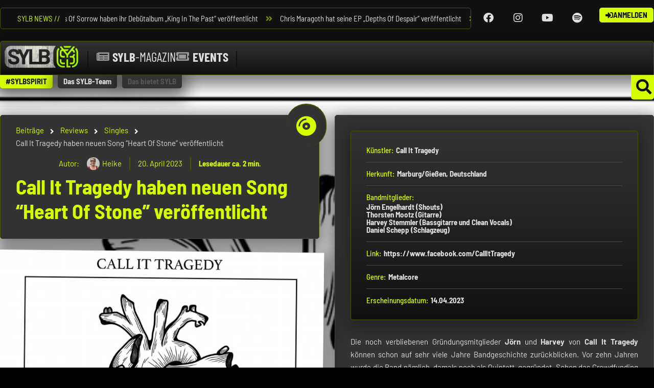

--- FILE ---
content_type: text/css
request_url: https://sylb.eu/wp-content/uploads/elementor/css/post-13991.css?ver=1740501360
body_size: 2638
content:
.elementor-13991 .elementor-element.elementor-element-ea6adaf{margin-top:12em;margin-bottom:0em;padding:5em 0em 5em 0em;}.elementor-13991 .elementor-element.elementor-element-05f8dad > .elementor-element-populated{margin:0px 0px 0px 0px;--e-column-margin-right:0px;--e-column-margin-left:0px;padding:0em 2em 0em 0em;}.elementor-widget-heading .elementor-heading-title{font-family:var( --e-global-typography-primary-font-family ), Sans-serif;font-size:var( --e-global-typography-primary-font-size );font-weight:var( --e-global-typography-primary-font-weight );color:var( --e-global-color-primary );}.elementor-13991 .elementor-element.elementor-element-e2e9a21 > .elementor-widget-container{padding:0em 0em 1em 0em;border-style:solid;border-width:0px 0px 1px 0px;border-color:var( --e-global-color-b0b27b0 );}.elementor-13991 .elementor-element.elementor-element-e2e9a21 .elementor-heading-title{font-family:"Barlow Semi Condensed", Sans-serif;font-size:30px;font-weight:300;color:var( --e-global-color-5422c61 );}.elementor-widget-icon-list .elementor-icon-list-item:not(:last-child):after{border-color:var( --e-global-color-text );}.elementor-widget-icon-list .elementor-icon-list-icon i{color:var( --e-global-color-primary );}.elementor-widget-icon-list .elementor-icon-list-icon svg{fill:var( --e-global-color-primary );}.elementor-widget-icon-list .elementor-icon-list-item > .elementor-icon-list-text, .elementor-widget-icon-list .elementor-icon-list-item > a{font-family:var( --e-global-typography-text-font-family ), Sans-serif;font-size:var( --e-global-typography-text-font-size );font-weight:var( --e-global-typography-text-font-weight );}.elementor-widget-icon-list .elementor-icon-list-text{color:var( --e-global-color-secondary );}.elementor-13991 .elementor-element.elementor-element-e119e80 .elementor-icon-list-items:not(.elementor-inline-items) .elementor-icon-list-item:not(:last-child){padding-bottom:calc(30px/2);}.elementor-13991 .elementor-element.elementor-element-e119e80 .elementor-icon-list-items:not(.elementor-inline-items) .elementor-icon-list-item:not(:first-child){margin-top:calc(30px/2);}.elementor-13991 .elementor-element.elementor-element-e119e80 .elementor-icon-list-items.elementor-inline-items .elementor-icon-list-item{margin-right:calc(30px/2);margin-left:calc(30px/2);}.elementor-13991 .elementor-element.elementor-element-e119e80 .elementor-icon-list-items.elementor-inline-items{margin-right:calc(-30px/2);margin-left:calc(-30px/2);}body.rtl .elementor-13991 .elementor-element.elementor-element-e119e80 .elementor-icon-list-items.elementor-inline-items .elementor-icon-list-item:after{left:calc(-30px/2);}body:not(.rtl) .elementor-13991 .elementor-element.elementor-element-e119e80 .elementor-icon-list-items.elementor-inline-items .elementor-icon-list-item:after{right:calc(-30px/2);}.elementor-13991 .elementor-element.elementor-element-e119e80 .elementor-icon-list-item:not(:last-child):after{content:"";width:100%;border-color:var( --e-global-color-d2fb98b );}.elementor-13991 .elementor-element.elementor-element-e119e80 .elementor-icon-list-items:not(.elementor-inline-items) .elementor-icon-list-item:not(:last-child):after{border-top-style:dotted;border-top-width:2px;}.elementor-13991 .elementor-element.elementor-element-e119e80 .elementor-icon-list-items.elementor-inline-items .elementor-icon-list-item:not(:last-child):after{border-left-style:dotted;}.elementor-13991 .elementor-element.elementor-element-e119e80 .elementor-inline-items .elementor-icon-list-item:not(:last-child):after{border-left-width:2px;}.elementor-13991 .elementor-element.elementor-element-e119e80 .elementor-icon-list-icon i{color:var( --e-global-color-accent );transition:color 0.3s;}.elementor-13991 .elementor-element.elementor-element-e119e80 .elementor-icon-list-icon svg{fill:var( --e-global-color-accent );transition:fill 0.3s;}.elementor-13991 .elementor-element.elementor-element-e119e80{--e-icon-list-icon-size:20px;--icon-vertical-offset:0px;}.elementor-13991 .elementor-element.elementor-element-e119e80 .elementor-icon-list-icon{padding-right:8px;}.elementor-13991 .elementor-element.elementor-element-e119e80 .elementor-icon-list-item > .elementor-icon-list-text, .elementor-13991 .elementor-element.elementor-element-e119e80 .elementor-icon-list-item > a{font-family:"Barlow", Sans-serif;font-size:20px;font-weight:400;}.elementor-13991 .elementor-element.elementor-element-e119e80 .elementor-icon-list-text{color:var( --e-global-color-af8615f );transition:color 0.3s;}.elementor-13991 .elementor-element.elementor-element-e119e80 .elementor-icon-list-item:hover .elementor-icon-list-text{color:var( --e-global-color-accent );}.elementor-13991 .elementor-element.elementor-element-3d79be2 .elementor-icon-list-items:not(.elementor-inline-items) .elementor-icon-list-item:not(:last-child){padding-bottom:calc(30px/2);}.elementor-13991 .elementor-element.elementor-element-3d79be2 .elementor-icon-list-items:not(.elementor-inline-items) .elementor-icon-list-item:not(:first-child){margin-top:calc(30px/2);}.elementor-13991 .elementor-element.elementor-element-3d79be2 .elementor-icon-list-items.elementor-inline-items .elementor-icon-list-item{margin-right:calc(30px/2);margin-left:calc(30px/2);}.elementor-13991 .elementor-element.elementor-element-3d79be2 .elementor-icon-list-items.elementor-inline-items{margin-right:calc(-30px/2);margin-left:calc(-30px/2);}body.rtl .elementor-13991 .elementor-element.elementor-element-3d79be2 .elementor-icon-list-items.elementor-inline-items .elementor-icon-list-item:after{left:calc(-30px/2);}body:not(.rtl) .elementor-13991 .elementor-element.elementor-element-3d79be2 .elementor-icon-list-items.elementor-inline-items .elementor-icon-list-item:after{right:calc(-30px/2);}.elementor-13991 .elementor-element.elementor-element-3d79be2 .elementor-icon-list-item:not(:last-child):after{content:"";width:100%;border-color:var( --e-global-color-d2fb98b );}.elementor-13991 .elementor-element.elementor-element-3d79be2 .elementor-icon-list-items:not(.elementor-inline-items) .elementor-icon-list-item:not(:last-child):after{border-top-style:dotted;border-top-width:2px;}.elementor-13991 .elementor-element.elementor-element-3d79be2 .elementor-icon-list-items.elementor-inline-items .elementor-icon-list-item:not(:last-child):after{border-left-style:dotted;}.elementor-13991 .elementor-element.elementor-element-3d79be2 .elementor-inline-items .elementor-icon-list-item:not(:last-child):after{border-left-width:2px;}.elementor-13991 .elementor-element.elementor-element-3d79be2 .elementor-icon-list-icon i{color:var( --e-global-color-accent );transition:color 0.3s;}.elementor-13991 .elementor-element.elementor-element-3d79be2 .elementor-icon-list-icon svg{fill:var( --e-global-color-accent );transition:fill 0.3s;}.elementor-13991 .elementor-element.elementor-element-3d79be2{--e-icon-list-icon-size:20px;--icon-vertical-offset:0px;}.elementor-13991 .elementor-element.elementor-element-3d79be2 .elementor-icon-list-icon{padding-right:8px;}.elementor-13991 .elementor-element.elementor-element-3d79be2 .elementor-icon-list-item > .elementor-icon-list-text, .elementor-13991 .elementor-element.elementor-element-3d79be2 .elementor-icon-list-item > a{font-family:"Barlow", Sans-serif;font-size:20px;font-weight:400;}.elementor-13991 .elementor-element.elementor-element-3d79be2 .elementor-icon-list-text{color:var( --e-global-color-af8615f );transition:color 0.3s;}.elementor-13991 .elementor-element.elementor-element-3d79be2 .elementor-icon-list-item:hover .elementor-icon-list-text{color:var( --e-global-color-accent );}.elementor-13991 .elementor-element.elementor-element-9fcb81c .elementor-icon-list-items:not(.elementor-inline-items) .elementor-icon-list-item:not(:last-child){padding-bottom:calc(30px/2);}.elementor-13991 .elementor-element.elementor-element-9fcb81c .elementor-icon-list-items:not(.elementor-inline-items) .elementor-icon-list-item:not(:first-child){margin-top:calc(30px/2);}.elementor-13991 .elementor-element.elementor-element-9fcb81c .elementor-icon-list-items.elementor-inline-items .elementor-icon-list-item{margin-right:calc(30px/2);margin-left:calc(30px/2);}.elementor-13991 .elementor-element.elementor-element-9fcb81c .elementor-icon-list-items.elementor-inline-items{margin-right:calc(-30px/2);margin-left:calc(-30px/2);}body.rtl .elementor-13991 .elementor-element.elementor-element-9fcb81c .elementor-icon-list-items.elementor-inline-items .elementor-icon-list-item:after{left:calc(-30px/2);}body:not(.rtl) .elementor-13991 .elementor-element.elementor-element-9fcb81c .elementor-icon-list-items.elementor-inline-items .elementor-icon-list-item:after{right:calc(-30px/2);}.elementor-13991 .elementor-element.elementor-element-9fcb81c .elementor-icon-list-item:not(:last-child):after{content:"";width:100%;border-color:var( --e-global-color-d2fb98b );}.elementor-13991 .elementor-element.elementor-element-9fcb81c .elementor-icon-list-items:not(.elementor-inline-items) .elementor-icon-list-item:not(:last-child):after{border-top-style:dotted;border-top-width:2px;}.elementor-13991 .elementor-element.elementor-element-9fcb81c .elementor-icon-list-items.elementor-inline-items .elementor-icon-list-item:not(:last-child):after{border-left-style:dotted;}.elementor-13991 .elementor-element.elementor-element-9fcb81c .elementor-inline-items .elementor-icon-list-item:not(:last-child):after{border-left-width:2px;}.elementor-13991 .elementor-element.elementor-element-9fcb81c .elementor-icon-list-icon i{color:var( --e-global-color-accent );transition:color 0.3s;}.elementor-13991 .elementor-element.elementor-element-9fcb81c .elementor-icon-list-icon svg{fill:var( --e-global-color-accent );transition:fill 0.3s;}.elementor-13991 .elementor-element.elementor-element-9fcb81c{--e-icon-list-icon-size:20px;--icon-vertical-offset:0px;}.elementor-13991 .elementor-element.elementor-element-9fcb81c .elementor-icon-list-icon{padding-right:8px;}.elementor-13991 .elementor-element.elementor-element-9fcb81c .elementor-icon-list-item > .elementor-icon-list-text, .elementor-13991 .elementor-element.elementor-element-9fcb81c .elementor-icon-list-item > a{font-family:"Barlow", Sans-serif;font-size:20px;font-weight:400;}.elementor-13991 .elementor-element.elementor-element-9fcb81c .elementor-icon-list-text{color:var( --e-global-color-af8615f );transition:color 0.3s;}.elementor-13991 .elementor-element.elementor-element-9fcb81c .elementor-icon-list-item:hover .elementor-icon-list-text{color:var( --e-global-color-accent );}.elementor-13991 .elementor-element.elementor-element-ace052d .elementor-icon-list-items:not(.elementor-inline-items) .elementor-icon-list-item:not(:last-child){padding-bottom:calc(30px/2);}.elementor-13991 .elementor-element.elementor-element-ace052d .elementor-icon-list-items:not(.elementor-inline-items) .elementor-icon-list-item:not(:first-child){margin-top:calc(30px/2);}.elementor-13991 .elementor-element.elementor-element-ace052d .elementor-icon-list-items.elementor-inline-items .elementor-icon-list-item{margin-right:calc(30px/2);margin-left:calc(30px/2);}.elementor-13991 .elementor-element.elementor-element-ace052d .elementor-icon-list-items.elementor-inline-items{margin-right:calc(-30px/2);margin-left:calc(-30px/2);}body.rtl .elementor-13991 .elementor-element.elementor-element-ace052d .elementor-icon-list-items.elementor-inline-items .elementor-icon-list-item:after{left:calc(-30px/2);}body:not(.rtl) .elementor-13991 .elementor-element.elementor-element-ace052d .elementor-icon-list-items.elementor-inline-items .elementor-icon-list-item:after{right:calc(-30px/2);}.elementor-13991 .elementor-element.elementor-element-ace052d .elementor-icon-list-item:not(:last-child):after{content:"";width:100%;border-color:var( --e-global-color-d2fb98b );}.elementor-13991 .elementor-element.elementor-element-ace052d .elementor-icon-list-items:not(.elementor-inline-items) .elementor-icon-list-item:not(:last-child):after{border-top-style:dotted;border-top-width:2px;}.elementor-13991 .elementor-element.elementor-element-ace052d .elementor-icon-list-items.elementor-inline-items .elementor-icon-list-item:not(:last-child):after{border-left-style:dotted;}.elementor-13991 .elementor-element.elementor-element-ace052d .elementor-inline-items .elementor-icon-list-item:not(:last-child):after{border-left-width:2px;}.elementor-13991 .elementor-element.elementor-element-ace052d .elementor-icon-list-icon i{color:var( --e-global-color-accent );transition:color 0.3s;}.elementor-13991 .elementor-element.elementor-element-ace052d .elementor-icon-list-icon svg{fill:var( --e-global-color-accent );transition:fill 0.3s;}.elementor-13991 .elementor-element.elementor-element-ace052d{--e-icon-list-icon-size:20px;--icon-vertical-offset:0px;}.elementor-13991 .elementor-element.elementor-element-ace052d .elementor-icon-list-icon{padding-right:8px;}.elementor-13991 .elementor-element.elementor-element-ace052d .elementor-icon-list-item > .elementor-icon-list-text, .elementor-13991 .elementor-element.elementor-element-ace052d .elementor-icon-list-item > a{font-family:"Barlow", Sans-serif;font-size:20px;font-weight:400;}.elementor-13991 .elementor-element.elementor-element-ace052d .elementor-icon-list-text{color:var( --e-global-color-af8615f );transition:color 0.3s;}.elementor-13991 .elementor-element.elementor-element-ace052d .elementor-icon-list-item:hover .elementor-icon-list-text{color:var( --e-global-color-accent );}.elementor-13991 .elementor-element.elementor-element-cc38119 .elementor-heading-title{font-family:"Barlow Semi Condensed", Sans-serif;font-size:25px;font-weight:700;color:#D5FF00;}.elementor-13991 .elementor-element.elementor-element-3a7b908 .elementor-icon-list-items:not(.elementor-inline-items) .elementor-icon-list-item:not(:last-child){padding-bottom:calc(30px/2);}.elementor-13991 .elementor-element.elementor-element-3a7b908 .elementor-icon-list-items:not(.elementor-inline-items) .elementor-icon-list-item:not(:first-child){margin-top:calc(30px/2);}.elementor-13991 .elementor-element.elementor-element-3a7b908 .elementor-icon-list-items.elementor-inline-items .elementor-icon-list-item{margin-right:calc(30px/2);margin-left:calc(30px/2);}.elementor-13991 .elementor-element.elementor-element-3a7b908 .elementor-icon-list-items.elementor-inline-items{margin-right:calc(-30px/2);margin-left:calc(-30px/2);}body.rtl .elementor-13991 .elementor-element.elementor-element-3a7b908 .elementor-icon-list-items.elementor-inline-items .elementor-icon-list-item:after{left:calc(-30px/2);}body:not(.rtl) .elementor-13991 .elementor-element.elementor-element-3a7b908 .elementor-icon-list-items.elementor-inline-items .elementor-icon-list-item:after{right:calc(-30px/2);}.elementor-13991 .elementor-element.elementor-element-3a7b908 .elementor-icon-list-item:not(:last-child):after{content:"";width:100%;border-color:var( --e-global-color-d2fb98b );}.elementor-13991 .elementor-element.elementor-element-3a7b908 .elementor-icon-list-items:not(.elementor-inline-items) .elementor-icon-list-item:not(:last-child):after{border-top-style:dotted;border-top-width:2px;}.elementor-13991 .elementor-element.elementor-element-3a7b908 .elementor-icon-list-items.elementor-inline-items .elementor-icon-list-item:not(:last-child):after{border-left-style:dotted;}.elementor-13991 .elementor-element.elementor-element-3a7b908 .elementor-inline-items .elementor-icon-list-item:not(:last-child):after{border-left-width:2px;}.elementor-13991 .elementor-element.elementor-element-3a7b908 .elementor-icon-list-icon i{color:var( --e-global-color-accent );transition:color 0.3s;}.elementor-13991 .elementor-element.elementor-element-3a7b908 .elementor-icon-list-icon svg{fill:var( --e-global-color-accent );transition:fill 0.3s;}.elementor-13991 .elementor-element.elementor-element-3a7b908{--e-icon-list-icon-size:20px;--icon-vertical-offset:0px;}.elementor-13991 .elementor-element.elementor-element-3a7b908 .elementor-icon-list-icon{padding-right:8px;}.elementor-13991 .elementor-element.elementor-element-3a7b908 .elementor-icon-list-item > .elementor-icon-list-text, .elementor-13991 .elementor-element.elementor-element-3a7b908 .elementor-icon-list-item > a{font-family:"Barlow", Sans-serif;font-size:20px;font-weight:400;}.elementor-13991 .elementor-element.elementor-element-3a7b908 .elementor-icon-list-text{color:var( --e-global-color-af8615f );transition:color 0.3s;}.elementor-13991 .elementor-element.elementor-element-3a7b908 .elementor-icon-list-item:hover .elementor-icon-list-text{color:var( --e-global-color-accent );}.elementor-13991 .elementor-element.elementor-element-47646e0 .elementor-icon-list-items:not(.elementor-inline-items) .elementor-icon-list-item:not(:last-child){padding-bottom:calc(30px/2);}.elementor-13991 .elementor-element.elementor-element-47646e0 .elementor-icon-list-items:not(.elementor-inline-items) .elementor-icon-list-item:not(:first-child){margin-top:calc(30px/2);}.elementor-13991 .elementor-element.elementor-element-47646e0 .elementor-icon-list-items.elementor-inline-items .elementor-icon-list-item{margin-right:calc(30px/2);margin-left:calc(30px/2);}.elementor-13991 .elementor-element.elementor-element-47646e0 .elementor-icon-list-items.elementor-inline-items{margin-right:calc(-30px/2);margin-left:calc(-30px/2);}body.rtl .elementor-13991 .elementor-element.elementor-element-47646e0 .elementor-icon-list-items.elementor-inline-items .elementor-icon-list-item:after{left:calc(-30px/2);}body:not(.rtl) .elementor-13991 .elementor-element.elementor-element-47646e0 .elementor-icon-list-items.elementor-inline-items .elementor-icon-list-item:after{right:calc(-30px/2);}.elementor-13991 .elementor-element.elementor-element-47646e0 .elementor-icon-list-item:not(:last-child):after{content:"";width:100%;border-color:var( --e-global-color-d2fb98b );}.elementor-13991 .elementor-element.elementor-element-47646e0 .elementor-icon-list-items:not(.elementor-inline-items) .elementor-icon-list-item:not(:last-child):after{border-top-style:dotted;border-top-width:2px;}.elementor-13991 .elementor-element.elementor-element-47646e0 .elementor-icon-list-items.elementor-inline-items .elementor-icon-list-item:not(:last-child):after{border-left-style:dotted;}.elementor-13991 .elementor-element.elementor-element-47646e0 .elementor-inline-items .elementor-icon-list-item:not(:last-child):after{border-left-width:2px;}.elementor-13991 .elementor-element.elementor-element-47646e0 .elementor-icon-list-icon i{color:var( --e-global-color-accent );transition:color 0.3s;}.elementor-13991 .elementor-element.elementor-element-47646e0 .elementor-icon-list-icon svg{fill:var( --e-global-color-accent );transition:fill 0.3s;}.elementor-13991 .elementor-element.elementor-element-47646e0{--e-icon-list-icon-size:20px;--icon-vertical-offset:0px;}.elementor-13991 .elementor-element.elementor-element-47646e0 .elementor-icon-list-icon{padding-right:8px;}.elementor-13991 .elementor-element.elementor-element-47646e0 .elementor-icon-list-item > .elementor-icon-list-text, .elementor-13991 .elementor-element.elementor-element-47646e0 .elementor-icon-list-item > a{font-family:"Barlow", Sans-serif;font-size:20px;font-weight:400;}.elementor-13991 .elementor-element.elementor-element-47646e0 .elementor-icon-list-text{color:var( --e-global-color-af8615f );transition:color 0.3s;}.elementor-13991 .elementor-element.elementor-element-47646e0 .elementor-icon-list-item:hover .elementor-icon-list-text{color:var( --e-global-color-accent );}.elementor-widget-divider{--divider-color:var( --e-global-color-secondary );}.elementor-widget-divider .elementor-divider__text{color:var( --e-global-color-secondary );font-family:var( --e-global-typography-secondary-font-family ), Sans-serif;font-size:var( --e-global-typography-secondary-font-size );font-weight:var( --e-global-typography-secondary-font-weight );}.elementor-widget-divider.elementor-view-stacked .elementor-icon{background-color:var( --e-global-color-secondary );}.elementor-widget-divider.elementor-view-framed .elementor-icon, .elementor-widget-divider.elementor-view-default .elementor-icon{color:var( --e-global-color-secondary );border-color:var( --e-global-color-secondary );}.elementor-widget-divider.elementor-view-framed .elementor-icon, .elementor-widget-divider.elementor-view-default .elementor-icon svg{fill:var( --e-global-color-secondary );}.elementor-13991 .elementor-element.elementor-element-9c08853{--divider-border-style:dotted;--divider-color:var( --e-global-color-d2fb98b );--divider-border-width:2px;}.elementor-13991 .elementor-element.elementor-element-9c08853 .elementor-divider-separator{width:100%;}.elementor-13991 .elementor-element.elementor-element-9c08853 .elementor-divider{padding-block-start:0px;padding-block-end:0px;}.elementor-13991 .elementor-element.elementor-element-ecefbb0 .elementor-icon-list-items:not(.elementor-inline-items) .elementor-icon-list-item:not(:last-child){padding-bottom:calc(30px/2);}.elementor-13991 .elementor-element.elementor-element-ecefbb0 .elementor-icon-list-items:not(.elementor-inline-items) .elementor-icon-list-item:not(:first-child){margin-top:calc(30px/2);}.elementor-13991 .elementor-element.elementor-element-ecefbb0 .elementor-icon-list-items.elementor-inline-items .elementor-icon-list-item{margin-right:calc(30px/2);margin-left:calc(30px/2);}.elementor-13991 .elementor-element.elementor-element-ecefbb0 .elementor-icon-list-items.elementor-inline-items{margin-right:calc(-30px/2);margin-left:calc(-30px/2);}body.rtl .elementor-13991 .elementor-element.elementor-element-ecefbb0 .elementor-icon-list-items.elementor-inline-items .elementor-icon-list-item:after{left:calc(-30px/2);}body:not(.rtl) .elementor-13991 .elementor-element.elementor-element-ecefbb0 .elementor-icon-list-items.elementor-inline-items .elementor-icon-list-item:after{right:calc(-30px/2);}.elementor-13991 .elementor-element.elementor-element-ecefbb0 .elementor-icon-list-item:not(:last-child):after{content:"";width:100%;border-color:var( --e-global-color-d2fb98b );}.elementor-13991 .elementor-element.elementor-element-ecefbb0 .elementor-icon-list-items:not(.elementor-inline-items) .elementor-icon-list-item:not(:last-child):after{border-top-style:dotted;border-top-width:2px;}.elementor-13991 .elementor-element.elementor-element-ecefbb0 .elementor-icon-list-items.elementor-inline-items .elementor-icon-list-item:not(:last-child):after{border-left-style:dotted;}.elementor-13991 .elementor-element.elementor-element-ecefbb0 .elementor-inline-items .elementor-icon-list-item:not(:last-child):after{border-left-width:2px;}.elementor-13991 .elementor-element.elementor-element-ecefbb0 .elementor-icon-list-icon i{color:var( --e-global-color-accent );transition:color 0.3s;}.elementor-13991 .elementor-element.elementor-element-ecefbb0 .elementor-icon-list-icon svg{fill:var( --e-global-color-accent );transition:fill 0.3s;}.elementor-13991 .elementor-element.elementor-element-ecefbb0{--e-icon-list-icon-size:20px;--icon-vertical-offset:0px;}.elementor-13991 .elementor-element.elementor-element-ecefbb0 .elementor-icon-list-icon{padding-right:8px;}.elementor-13991 .elementor-element.elementor-element-ecefbb0 .elementor-icon-list-item > .elementor-icon-list-text, .elementor-13991 .elementor-element.elementor-element-ecefbb0 .elementor-icon-list-item > a{font-family:"Barlow", Sans-serif;font-size:20px;font-weight:400;}.elementor-13991 .elementor-element.elementor-element-ecefbb0 .elementor-icon-list-text{color:var( --e-global-color-af8615f );transition:color 0.3s;}.elementor-13991 .elementor-element.elementor-element-ecefbb0 .elementor-icon-list-item:hover .elementor-icon-list-text{color:var( --e-global-color-accent );}.elementor-bc-flex-widget .elementor-13991 .elementor-element.elementor-element-f83675f.elementor-column .elementor-widget-wrap{align-items:center;}.elementor-13991 .elementor-element.elementor-element-f83675f.elementor-column.elementor-element[data-element_type="column"] > .elementor-widget-wrap.elementor-element-populated{align-content:center;align-items:center;}.elementor-widget-image .widget-image-caption{color:var( --e-global-color-text );font-family:var( --e-global-typography-text-font-family ), Sans-serif;font-size:var( --e-global-typography-text-font-size );font-weight:var( --e-global-typography-text-font-weight );}.ee-tooltip.ee-tooltip-31da784.to--top,
							 .ee-tooltip.ee-tooltip-31da784.to--bottom{margin-left:0px;}.ee-tooltip.ee-tooltip-31da784.to--left,
							 .ee-tooltip.ee-tooltip-31da784.to--right{margin-top:0px;}.elementor-13991 .elementor-element.elementor-element-31da784 img{width:60%;}#elementor-popup-modal-13991 .dialog-widget-content{animation-duration:0.5s;background-color:transparent;background-image:linear-gradient(180deg, var( --e-global-color-8c3ebeb ) 0%, var( --e-global-color-primary ) 30%);border-style:solid;border-width:0px 0px 1px 0px;border-color:var( --e-global-color-b0b27b0 );box-shadow:2px 8px 23px 3px rgba(0,0,0,0.2);margin:0px 0px 0px 0px;}#elementor-popup-modal-13991{background-color:transparent;justify-content:center;align-items:flex-start;pointer-events:all;background-image:linear-gradient(180deg, rgba(0,0,0,.8) 50%, #00000000 100%);}#elementor-popup-modal-13991 .dialog-message{width:100vw;height:auto;}@media(max-width:1024px){.elementor-widget-heading .elementor-heading-title{font-size:var( --e-global-typography-primary-font-size );}.elementor-13991 .elementor-element.elementor-element-e2e9a21 .elementor-heading-title{font-size:30px;}.elementor-widget-icon-list .elementor-icon-list-item > .elementor-icon-list-text, .elementor-widget-icon-list .elementor-icon-list-item > a{font-size:var( --e-global-typography-text-font-size );}.elementor-13991 .elementor-element.elementor-element-e119e80 .elementor-icon-list-item > .elementor-icon-list-text, .elementor-13991 .elementor-element.elementor-element-e119e80 .elementor-icon-list-item > a{font-size:20px;}.elementor-13991 .elementor-element.elementor-element-3d79be2 .elementor-icon-list-item > .elementor-icon-list-text, .elementor-13991 .elementor-element.elementor-element-3d79be2 .elementor-icon-list-item > a{font-size:20px;}.elementor-13991 .elementor-element.elementor-element-9fcb81c .elementor-icon-list-item > .elementor-icon-list-text, .elementor-13991 .elementor-element.elementor-element-9fcb81c .elementor-icon-list-item > a{font-size:20px;}.elementor-13991 .elementor-element.elementor-element-ace052d .elementor-icon-list-item > .elementor-icon-list-text, .elementor-13991 .elementor-element.elementor-element-ace052d .elementor-icon-list-item > a{font-size:20px;}.elementor-13991 .elementor-element.elementor-element-cc38119 .elementor-heading-title{font-size:30px;}.elementor-13991 .elementor-element.elementor-element-3a7b908 .elementor-icon-list-item > .elementor-icon-list-text, .elementor-13991 .elementor-element.elementor-element-3a7b908 .elementor-icon-list-item > a{font-size:20px;}.elementor-13991 .elementor-element.elementor-element-47646e0 .elementor-icon-list-item > .elementor-icon-list-text, .elementor-13991 .elementor-element.elementor-element-47646e0 .elementor-icon-list-item > a{font-size:20px;}.elementor-widget-divider .elementor-divider__text{font-size:var( --e-global-typography-secondary-font-size );}.elementor-13991 .elementor-element.elementor-element-ecefbb0 .elementor-icon-list-item > .elementor-icon-list-text, .elementor-13991 .elementor-element.elementor-element-ecefbb0 .elementor-icon-list-item > a{font-size:20px;}.elementor-widget-image .widget-image-caption{font-size:var( --e-global-typography-text-font-size );}}@media(max-width:767px){.elementor-13991 .elementor-element.elementor-element-ea6adaf{padding:1em 1em 1em 1em;}.elementor-widget-heading .elementor-heading-title{font-size:var( --e-global-typography-primary-font-size );}.elementor-13991 .elementor-element.elementor-element-e2e9a21{text-align:center;}.elementor-13991 .elementor-element.elementor-element-e2e9a21 .elementor-heading-title{font-size:30px;}.elementor-widget-icon-list .elementor-icon-list-item > .elementor-icon-list-text, .elementor-widget-icon-list .elementor-icon-list-item > a{font-size:var( --e-global-typography-text-font-size );}.elementor-13991 .elementor-element.elementor-element-e119e80 .elementor-icon-list-item > .elementor-icon-list-text, .elementor-13991 .elementor-element.elementor-element-e119e80 .elementor-icon-list-item > a{font-size:15px;}.elementor-13991 .elementor-element.elementor-element-3d79be2 .elementor-icon-list-item > .elementor-icon-list-text, .elementor-13991 .elementor-element.elementor-element-3d79be2 .elementor-icon-list-item > a{font-size:15px;}.elementor-13991 .elementor-element.elementor-element-9fcb81c .elementor-icon-list-item > .elementor-icon-list-text, .elementor-13991 .elementor-element.elementor-element-9fcb81c .elementor-icon-list-item > a{font-size:15px;}.elementor-13991 .elementor-element.elementor-element-ace052d .elementor-icon-list-item > .elementor-icon-list-text, .elementor-13991 .elementor-element.elementor-element-ace052d .elementor-icon-list-item > a{font-size:15px;}.elementor-13991 .elementor-element.elementor-element-cc38119 .elementor-heading-title{font-size:30px;}.elementor-13991 .elementor-element.elementor-element-3a7b908 .elementor-icon-list-item > .elementor-icon-list-text, .elementor-13991 .elementor-element.elementor-element-3a7b908 .elementor-icon-list-item > a{font-size:15px;}.elementor-13991 .elementor-element.elementor-element-47646e0 .elementor-icon-list-item > .elementor-icon-list-text, .elementor-13991 .elementor-element.elementor-element-47646e0 .elementor-icon-list-item > a{font-size:15px;}.elementor-widget-divider .elementor-divider__text{font-size:var( --e-global-typography-secondary-font-size );}.elementor-13991 .elementor-element.elementor-element-ecefbb0 .elementor-icon-list-item > .elementor-icon-list-text, .elementor-13991 .elementor-element.elementor-element-ecefbb0 .elementor-icon-list-item > a{font-size:15px;}.elementor-widget-image .widget-image-caption{font-size:var( --e-global-typography-text-font-size );}}/* Start custom CSS */#elementor-popup-modal-13991 {
    z-index:998;
}/* End custom CSS */

--- FILE ---
content_type: text/css
request_url: https://sylb.eu/wp-content/uploads/elementor/css/post-1233.css?ver=1740501360
body_size: 2277
content:
.elementor-1233 .elementor-element.elementor-element-b8b5016{margin-top:12em;margin-bottom:0em;padding:5em 0em 5em 0em;}.elementor-1233 .elementor-element.elementor-element-bb97617 > .elementor-element-populated{margin:0px 0px 0px 0px;--e-column-margin-right:0px;--e-column-margin-left:0px;padding:0em 2em 0em 0em;}.elementor-widget-heading .elementor-heading-title{font-family:var( --e-global-typography-primary-font-family ), Sans-serif;font-size:var( --e-global-typography-primary-font-size );font-weight:var( --e-global-typography-primary-font-weight );color:var( --e-global-color-primary );}.elementor-1233 .elementor-element.elementor-element-459306c > .elementor-widget-container{padding:0em 0em 1em 0em;border-style:solid;border-width:0px 0px 1px 0px;border-color:var( --e-global-color-b0b27b0 );}.elementor-1233 .elementor-element.elementor-element-459306c .elementor-heading-title{font-family:"Barlow Semi Condensed", Sans-serif;font-size:30px;font-weight:700;color:var( --e-global-color-5422c61 );}.elementor-widget-icon-list .elementor-icon-list-item:not(:last-child):after{border-color:var( --e-global-color-text );}.elementor-widget-icon-list .elementor-icon-list-icon i{color:var( --e-global-color-primary );}.elementor-widget-icon-list .elementor-icon-list-icon svg{fill:var( --e-global-color-primary );}.elementor-widget-icon-list .elementor-icon-list-item > .elementor-icon-list-text, .elementor-widget-icon-list .elementor-icon-list-item > a{font-family:var( --e-global-typography-text-font-family ), Sans-serif;font-size:var( --e-global-typography-text-font-size );font-weight:var( --e-global-typography-text-font-weight );}.elementor-widget-icon-list .elementor-icon-list-text{color:var( --e-global-color-secondary );}.elementor-1233 .elementor-element.elementor-element-f1c81da .elementor-icon-list-items:not(.elementor-inline-items) .elementor-icon-list-item:not(:last-child){padding-bottom:calc(30px/2);}.elementor-1233 .elementor-element.elementor-element-f1c81da .elementor-icon-list-items:not(.elementor-inline-items) .elementor-icon-list-item:not(:first-child){margin-top:calc(30px/2);}.elementor-1233 .elementor-element.elementor-element-f1c81da .elementor-icon-list-items.elementor-inline-items .elementor-icon-list-item{margin-right:calc(30px/2);margin-left:calc(30px/2);}.elementor-1233 .elementor-element.elementor-element-f1c81da .elementor-icon-list-items.elementor-inline-items{margin-right:calc(-30px/2);margin-left:calc(-30px/2);}body.rtl .elementor-1233 .elementor-element.elementor-element-f1c81da .elementor-icon-list-items.elementor-inline-items .elementor-icon-list-item:after{left:calc(-30px/2);}body:not(.rtl) .elementor-1233 .elementor-element.elementor-element-f1c81da .elementor-icon-list-items.elementor-inline-items .elementor-icon-list-item:after{right:calc(-30px/2);}.elementor-1233 .elementor-element.elementor-element-f1c81da .elementor-icon-list-item:not(:last-child):after{content:"";width:100%;border-color:var( --e-global-color-d2fb98b );}.elementor-1233 .elementor-element.elementor-element-f1c81da .elementor-icon-list-items:not(.elementor-inline-items) .elementor-icon-list-item:not(:last-child):after{border-top-style:dotted;border-top-width:2px;}.elementor-1233 .elementor-element.elementor-element-f1c81da .elementor-icon-list-items.elementor-inline-items .elementor-icon-list-item:not(:last-child):after{border-left-style:dotted;}.elementor-1233 .elementor-element.elementor-element-f1c81da .elementor-inline-items .elementor-icon-list-item:not(:last-child):after{border-left-width:2px;}.elementor-1233 .elementor-element.elementor-element-f1c81da .elementor-icon-list-icon i{color:var( --e-global-color-accent );transition:color 0.3s;}.elementor-1233 .elementor-element.elementor-element-f1c81da .elementor-icon-list-icon svg{fill:var( --e-global-color-accent );transition:fill 0.3s;}.elementor-1233 .elementor-element.elementor-element-f1c81da{--e-icon-list-icon-size:20px;--icon-vertical-offset:0px;}.elementor-1233 .elementor-element.elementor-element-f1c81da .elementor-icon-list-icon{padding-right:8px;}.elementor-1233 .elementor-element.elementor-element-f1c81da .elementor-icon-list-item > .elementor-icon-list-text, .elementor-1233 .elementor-element.elementor-element-f1c81da .elementor-icon-list-item > a{font-family:"Barlow", Sans-serif;font-size:20px;font-weight:400;}.elementor-1233 .elementor-element.elementor-element-f1c81da .elementor-icon-list-text{color:var( --e-global-color-af8615f );transition:color 0.3s;}.elementor-1233 .elementor-element.elementor-element-f1c81da .elementor-icon-list-item:hover .elementor-icon-list-text{color:var( --e-global-color-accent );}.elementor-1233 .elementor-element.elementor-element-33030d6 .elementor-icon-list-items:not(.elementor-inline-items) .elementor-icon-list-item:not(:last-child){padding-bottom:calc(30px/2);}.elementor-1233 .elementor-element.elementor-element-33030d6 .elementor-icon-list-items:not(.elementor-inline-items) .elementor-icon-list-item:not(:first-child){margin-top:calc(30px/2);}.elementor-1233 .elementor-element.elementor-element-33030d6 .elementor-icon-list-items.elementor-inline-items .elementor-icon-list-item{margin-right:calc(30px/2);margin-left:calc(30px/2);}.elementor-1233 .elementor-element.elementor-element-33030d6 .elementor-icon-list-items.elementor-inline-items{margin-right:calc(-30px/2);margin-left:calc(-30px/2);}body.rtl .elementor-1233 .elementor-element.elementor-element-33030d6 .elementor-icon-list-items.elementor-inline-items .elementor-icon-list-item:after{left:calc(-30px/2);}body:not(.rtl) .elementor-1233 .elementor-element.elementor-element-33030d6 .elementor-icon-list-items.elementor-inline-items .elementor-icon-list-item:after{right:calc(-30px/2);}.elementor-1233 .elementor-element.elementor-element-33030d6 .elementor-icon-list-item:not(:last-child):after{content:"";width:100%;border-color:var( --e-global-color-d2fb98b );}.elementor-1233 .elementor-element.elementor-element-33030d6 .elementor-icon-list-items:not(.elementor-inline-items) .elementor-icon-list-item:not(:last-child):after{border-top-style:dotted;border-top-width:2px;}.elementor-1233 .elementor-element.elementor-element-33030d6 .elementor-icon-list-items.elementor-inline-items .elementor-icon-list-item:not(:last-child):after{border-left-style:dotted;}.elementor-1233 .elementor-element.elementor-element-33030d6 .elementor-inline-items .elementor-icon-list-item:not(:last-child):after{border-left-width:2px;}.elementor-1233 .elementor-element.elementor-element-33030d6 .elementor-icon-list-icon i{color:var( --e-global-color-accent );transition:color 0.3s;}.elementor-1233 .elementor-element.elementor-element-33030d6 .elementor-icon-list-icon svg{fill:var( --e-global-color-accent );transition:fill 0.3s;}.elementor-1233 .elementor-element.elementor-element-33030d6 .elementor-icon-list-icon{padding-right:8px;}.elementor-1233 .elementor-element.elementor-element-33030d6{--icon-vertical-offset:0px;}.elementor-1233 .elementor-element.elementor-element-33030d6 .elementor-icon-list-item > .elementor-icon-list-text, .elementor-1233 .elementor-element.elementor-element-33030d6 .elementor-icon-list-item > a{font-family:"Barlow", Sans-serif;font-size:20px;font-weight:400;}.elementor-1233 .elementor-element.elementor-element-33030d6 .elementor-icon-list-text{color:var( --e-global-color-af8615f );transition:color 0.3s;}.elementor-1233 .elementor-element.elementor-element-33030d6 .elementor-icon-list-item:hover .elementor-icon-list-text{color:var( --e-global-color-accent );}.elementor-1233 .elementor-element.elementor-element-e1bc0e1 .elementor-icon-list-items:not(.elementor-inline-items) .elementor-icon-list-item:not(:last-child){padding-bottom:calc(30px/2);}.elementor-1233 .elementor-element.elementor-element-e1bc0e1 .elementor-icon-list-items:not(.elementor-inline-items) .elementor-icon-list-item:not(:first-child){margin-top:calc(30px/2);}.elementor-1233 .elementor-element.elementor-element-e1bc0e1 .elementor-icon-list-items.elementor-inline-items .elementor-icon-list-item{margin-right:calc(30px/2);margin-left:calc(30px/2);}.elementor-1233 .elementor-element.elementor-element-e1bc0e1 .elementor-icon-list-items.elementor-inline-items{margin-right:calc(-30px/2);margin-left:calc(-30px/2);}body.rtl .elementor-1233 .elementor-element.elementor-element-e1bc0e1 .elementor-icon-list-items.elementor-inline-items .elementor-icon-list-item:after{left:calc(-30px/2);}body:not(.rtl) .elementor-1233 .elementor-element.elementor-element-e1bc0e1 .elementor-icon-list-items.elementor-inline-items .elementor-icon-list-item:after{right:calc(-30px/2);}.elementor-1233 .elementor-element.elementor-element-e1bc0e1 .elementor-icon-list-item:not(:last-child):after{content:"";width:100%;border-color:var( --e-global-color-d2fb98b );}.elementor-1233 .elementor-element.elementor-element-e1bc0e1 .elementor-icon-list-items:not(.elementor-inline-items) .elementor-icon-list-item:not(:last-child):after{border-top-style:dotted;border-top-width:2px;}.elementor-1233 .elementor-element.elementor-element-e1bc0e1 .elementor-icon-list-items.elementor-inline-items .elementor-icon-list-item:not(:last-child):after{border-left-style:dotted;}.elementor-1233 .elementor-element.elementor-element-e1bc0e1 .elementor-inline-items .elementor-icon-list-item:not(:last-child):after{border-left-width:2px;}.elementor-1233 .elementor-element.elementor-element-e1bc0e1 .elementor-icon-list-icon i{color:var( --e-global-color-accent );transition:color 0.3s;}.elementor-1233 .elementor-element.elementor-element-e1bc0e1 .elementor-icon-list-icon svg{fill:var( --e-global-color-accent );transition:fill 0.3s;}.elementor-1233 .elementor-element.elementor-element-e1bc0e1 .elementor-icon-list-icon{padding-right:8px;}.elementor-1233 .elementor-element.elementor-element-e1bc0e1{--icon-vertical-offset:0px;}.elementor-1233 .elementor-element.elementor-element-e1bc0e1 .elementor-icon-list-item > .elementor-icon-list-text, .elementor-1233 .elementor-element.elementor-element-e1bc0e1 .elementor-icon-list-item > a{font-family:"Barlow", Sans-serif;font-size:20px;font-weight:400;}.elementor-1233 .elementor-element.elementor-element-e1bc0e1 .elementor-icon-list-text{color:var( --e-global-color-af8615f );transition:color 0.3s;}.elementor-1233 .elementor-element.elementor-element-e1bc0e1 .elementor-icon-list-item:hover .elementor-icon-list-text{color:var( --e-global-color-accent );}.elementor-1233 .elementor-element.elementor-element-119898c .elementor-icon-list-items:not(.elementor-inline-items) .elementor-icon-list-item:not(:last-child){padding-bottom:calc(30px/2);}.elementor-1233 .elementor-element.elementor-element-119898c .elementor-icon-list-items:not(.elementor-inline-items) .elementor-icon-list-item:not(:first-child){margin-top:calc(30px/2);}.elementor-1233 .elementor-element.elementor-element-119898c .elementor-icon-list-items.elementor-inline-items .elementor-icon-list-item{margin-right:calc(30px/2);margin-left:calc(30px/2);}.elementor-1233 .elementor-element.elementor-element-119898c .elementor-icon-list-items.elementor-inline-items{margin-right:calc(-30px/2);margin-left:calc(-30px/2);}body.rtl .elementor-1233 .elementor-element.elementor-element-119898c .elementor-icon-list-items.elementor-inline-items .elementor-icon-list-item:after{left:calc(-30px/2);}body:not(.rtl) .elementor-1233 .elementor-element.elementor-element-119898c .elementor-icon-list-items.elementor-inline-items .elementor-icon-list-item:after{right:calc(-30px/2);}.elementor-1233 .elementor-element.elementor-element-119898c .elementor-icon-list-item:not(:last-child):after{content:"";width:100%;border-color:var( --e-global-color-d2fb98b );}.elementor-1233 .elementor-element.elementor-element-119898c .elementor-icon-list-items:not(.elementor-inline-items) .elementor-icon-list-item:not(:last-child):after{border-top-style:dotted;border-top-width:2px;}.elementor-1233 .elementor-element.elementor-element-119898c .elementor-icon-list-items.elementor-inline-items .elementor-icon-list-item:not(:last-child):after{border-left-style:dotted;}.elementor-1233 .elementor-element.elementor-element-119898c .elementor-inline-items .elementor-icon-list-item:not(:last-child):after{border-left-width:2px;}.elementor-1233 .elementor-element.elementor-element-119898c .elementor-icon-list-icon i{color:var( --e-global-color-accent );transition:color 0.3s;}.elementor-1233 .elementor-element.elementor-element-119898c .elementor-icon-list-icon svg{fill:var( --e-global-color-accent );transition:fill 0.3s;}.elementor-1233 .elementor-element.elementor-element-119898c .elementor-icon-list-icon{padding-right:8px;}.elementor-1233 .elementor-element.elementor-element-119898c{--icon-vertical-offset:0px;}.elementor-1233 .elementor-element.elementor-element-119898c .elementor-icon-list-item > .elementor-icon-list-text, .elementor-1233 .elementor-element.elementor-element-119898c .elementor-icon-list-item > a{font-family:"Barlow", Sans-serif;font-size:20px;font-weight:400;}.elementor-1233 .elementor-element.elementor-element-119898c .elementor-icon-list-text{color:var( --e-global-color-af8615f );transition:color 0.3s;}.elementor-1233 .elementor-element.elementor-element-119898c .elementor-icon-list-item:hover .elementor-icon-list-text{color:var( --e-global-color-accent );}.elementor-1233 .elementor-element.elementor-element-c532763 > .elementor-widget-container{background-color:var( --e-global-color-bf2228f );padding:1em 0em 1em 0em;}.elementor-1233 .elementor-element.elementor-element-c532763 .elementor-icon-list-items:not(.elementor-inline-items) .elementor-icon-list-item:not(:last-child){padding-bottom:calc(30px/2);}.elementor-1233 .elementor-element.elementor-element-c532763 .elementor-icon-list-items:not(.elementor-inline-items) .elementor-icon-list-item:not(:first-child){margin-top:calc(30px/2);}.elementor-1233 .elementor-element.elementor-element-c532763 .elementor-icon-list-items.elementor-inline-items .elementor-icon-list-item{margin-right:calc(30px/2);margin-left:calc(30px/2);}.elementor-1233 .elementor-element.elementor-element-c532763 .elementor-icon-list-items.elementor-inline-items{margin-right:calc(-30px/2);margin-left:calc(-30px/2);}body.rtl .elementor-1233 .elementor-element.elementor-element-c532763 .elementor-icon-list-items.elementor-inline-items .elementor-icon-list-item:after{left:calc(-30px/2);}body:not(.rtl) .elementor-1233 .elementor-element.elementor-element-c532763 .elementor-icon-list-items.elementor-inline-items .elementor-icon-list-item:after{right:calc(-30px/2);}.elementor-1233 .elementor-element.elementor-element-c532763 .elementor-icon-list-item:not(:last-child):after{content:"";width:100%;border-color:var( --e-global-color-primary );}.elementor-1233 .elementor-element.elementor-element-c532763 .elementor-icon-list-items:not(.elementor-inline-items) .elementor-icon-list-item:not(:last-child):after{border-top-style:solid;border-top-width:5px;}.elementor-1233 .elementor-element.elementor-element-c532763 .elementor-icon-list-items.elementor-inline-items .elementor-icon-list-item:not(:last-child):after{border-left-style:solid;}.elementor-1233 .elementor-element.elementor-element-c532763 .elementor-inline-items .elementor-icon-list-item:not(:last-child):after{border-left-width:5px;}.elementor-1233 .elementor-element.elementor-element-c532763 .elementor-icon-list-icon i{color:var( --e-global-color-516bcde );transition:color 0.3s;}.elementor-1233 .elementor-element.elementor-element-c532763 .elementor-icon-list-icon svg{fill:var( --e-global-color-516bcde );transition:fill 0.3s;}.elementor-1233 .elementor-element.elementor-element-c532763{--e-icon-list-icon-size:15px;--e-icon-list-icon-align:right;--e-icon-list-icon-margin:0 0 0 calc(var(--e-icon-list-icon-size, 1em) * 0.25);--icon-vertical-offset:0px;}.elementor-1233 .elementor-element.elementor-element-c532763 .elementor-icon-list-icon{padding-right:15px;}.elementor-1233 .elementor-element.elementor-element-c532763 .elementor-icon-list-item > .elementor-icon-list-text, .elementor-1233 .elementor-element.elementor-element-c532763 .elementor-icon-list-item > a{font-family:"Barlow", Sans-serif;font-size:15px;font-weight:400;}.elementor-1233 .elementor-element.elementor-element-c532763 .elementor-icon-list-text{color:var( --e-global-color-af8615f );transition:color 0.3s;}.elementor-1233 .elementor-element.elementor-element-c532763 .elementor-icon-list-item:hover .elementor-icon-list-text{color:var( --e-global-color-accent );}.elementor-1233 .elementor-element.elementor-element-c93f707 .elementor-icon-list-items:not(.elementor-inline-items) .elementor-icon-list-item:not(:last-child){padding-bottom:calc(30px/2);}.elementor-1233 .elementor-element.elementor-element-c93f707 .elementor-icon-list-items:not(.elementor-inline-items) .elementor-icon-list-item:not(:first-child){margin-top:calc(30px/2);}.elementor-1233 .elementor-element.elementor-element-c93f707 .elementor-icon-list-items.elementor-inline-items .elementor-icon-list-item{margin-right:calc(30px/2);margin-left:calc(30px/2);}.elementor-1233 .elementor-element.elementor-element-c93f707 .elementor-icon-list-items.elementor-inline-items{margin-right:calc(-30px/2);margin-left:calc(-30px/2);}body.rtl .elementor-1233 .elementor-element.elementor-element-c93f707 .elementor-icon-list-items.elementor-inline-items .elementor-icon-list-item:after{left:calc(-30px/2);}body:not(.rtl) .elementor-1233 .elementor-element.elementor-element-c93f707 .elementor-icon-list-items.elementor-inline-items .elementor-icon-list-item:after{right:calc(-30px/2);}.elementor-1233 .elementor-element.elementor-element-c93f707 .elementor-icon-list-item:not(:last-child):after{content:"";width:100%;border-color:var( --e-global-color-d2fb98b );}.elementor-1233 .elementor-element.elementor-element-c93f707 .elementor-icon-list-items:not(.elementor-inline-items) .elementor-icon-list-item:not(:last-child):after{border-top-style:dotted;border-top-width:2px;}.elementor-1233 .elementor-element.elementor-element-c93f707 .elementor-icon-list-items.elementor-inline-items .elementor-icon-list-item:not(:last-child):after{border-left-style:dotted;}.elementor-1233 .elementor-element.elementor-element-c93f707 .elementor-inline-items .elementor-icon-list-item:not(:last-child):after{border-left-width:2px;}.elementor-1233 .elementor-element.elementor-element-c93f707 .elementor-icon-list-icon i{color:var( --e-global-color-accent );transition:color 0.3s;}.elementor-1233 .elementor-element.elementor-element-c93f707 .elementor-icon-list-icon svg{fill:var( --e-global-color-accent );transition:fill 0.3s;}.elementor-1233 .elementor-element.elementor-element-c93f707 .elementor-icon-list-icon{padding-right:8px;}.elementor-1233 .elementor-element.elementor-element-c93f707{--icon-vertical-offset:0px;}.elementor-1233 .elementor-element.elementor-element-c93f707 .elementor-icon-list-item > .elementor-icon-list-text, .elementor-1233 .elementor-element.elementor-element-c93f707 .elementor-icon-list-item > a{font-family:"Barlow", Sans-serif;font-size:20px;font-weight:400;}.elementor-1233 .elementor-element.elementor-element-c93f707 .elementor-icon-list-text{color:var( --e-global-color-af8615f );transition:color 0.3s;}.elementor-1233 .elementor-element.elementor-element-c93f707 .elementor-icon-list-item:hover .elementor-icon-list-text{color:var( --e-global-color-accent );}.elementor-bc-flex-widget .elementor-1233 .elementor-element.elementor-element-73341de.elementor-column .elementor-widget-wrap{align-items:center;}.elementor-1233 .elementor-element.elementor-element-73341de.elementor-column.elementor-element[data-element_type="column"] > .elementor-widget-wrap.elementor-element-populated{align-content:center;align-items:center;}.elementor-widget-lottie{--caption-color:var( --e-global-color-text );}.elementor-widget-lottie .e-lottie__caption{font-family:var( --e-global-typography-text-font-family ), Sans-serif;font-size:var( --e-global-typography-text-font-size );font-weight:var( --e-global-typography-text-font-weight );}#elementor-popup-modal-1233 .dialog-widget-content{animation-duration:0.5s;background-color:var( --e-global-color-516bcde );border-style:solid;border-width:0px 0px 1px 0px;border-color:var( --e-global-color-b0b27b0 );box-shadow:2px 8px 23px 3px rgba(0,0,0,0.2);}#elementor-popup-modal-1233{background-color:transparent;justify-content:center;align-items:flex-start;pointer-events:all;background-image:linear-gradient(180deg, rgba(0,0,0,.8) 50%, #00000000 100%);}#elementor-popup-modal-1233 .dialog-message{width:100vw;height:auto;}@media(max-width:1024px){.elementor-widget-heading .elementor-heading-title{font-size:var( --e-global-typography-primary-font-size );}.elementor-1233 .elementor-element.elementor-element-459306c .elementor-heading-title{font-size:30px;}.elementor-widget-icon-list .elementor-icon-list-item > .elementor-icon-list-text, .elementor-widget-icon-list .elementor-icon-list-item > a{font-size:var( --e-global-typography-text-font-size );}.elementor-1233 .elementor-element.elementor-element-f1c81da .elementor-icon-list-item > .elementor-icon-list-text, .elementor-1233 .elementor-element.elementor-element-f1c81da .elementor-icon-list-item > a{font-size:20px;}.elementor-1233 .elementor-element.elementor-element-33030d6 .elementor-icon-list-item > .elementor-icon-list-text, .elementor-1233 .elementor-element.elementor-element-33030d6 .elementor-icon-list-item > a{font-size:20px;}.elementor-1233 .elementor-element.elementor-element-e1bc0e1 .elementor-icon-list-item > .elementor-icon-list-text, .elementor-1233 .elementor-element.elementor-element-e1bc0e1 .elementor-icon-list-item > a{font-size:20px;}.elementor-1233 .elementor-element.elementor-element-119898c .elementor-icon-list-item > .elementor-icon-list-text, .elementor-1233 .elementor-element.elementor-element-119898c .elementor-icon-list-item > a{font-size:20px;}.elementor-1233 .elementor-element.elementor-element-c532763 .elementor-icon-list-item > .elementor-icon-list-text, .elementor-1233 .elementor-element.elementor-element-c532763 .elementor-icon-list-item > a{font-size:20px;}.elementor-1233 .elementor-element.elementor-element-c93f707 .elementor-icon-list-item > .elementor-icon-list-text, .elementor-1233 .elementor-element.elementor-element-c93f707 .elementor-icon-list-item > a{font-size:20px;}.elementor-widget-lottie .e-lottie__caption{font-size:var( --e-global-typography-text-font-size );}}@media(max-width:767px){.elementor-1233 .elementor-element.elementor-element-b8b5016{padding:1em 1em 1em 1em;}.elementor-widget-heading .elementor-heading-title{font-size:var( --e-global-typography-primary-font-size );}.elementor-1233 .elementor-element.elementor-element-459306c{text-align:center;}.elementor-1233 .elementor-element.elementor-element-459306c .elementor-heading-title{font-size:30px;}.elementor-widget-icon-list .elementor-icon-list-item > .elementor-icon-list-text, .elementor-widget-icon-list .elementor-icon-list-item > a{font-size:var( --e-global-typography-text-font-size );}.elementor-1233 .elementor-element.elementor-element-f1c81da .elementor-icon-list-item > .elementor-icon-list-text, .elementor-1233 .elementor-element.elementor-element-f1c81da .elementor-icon-list-item > a{font-size:15px;}.elementor-1233 .elementor-element.elementor-element-33030d6 .elementor-icon-list-item > .elementor-icon-list-text, .elementor-1233 .elementor-element.elementor-element-33030d6 .elementor-icon-list-item > a{font-size:15px;}.elementor-1233 .elementor-element.elementor-element-e1bc0e1 .elementor-icon-list-item > .elementor-icon-list-text, .elementor-1233 .elementor-element.elementor-element-e1bc0e1 .elementor-icon-list-item > a{font-size:15px;}.elementor-1233 .elementor-element.elementor-element-119898c .elementor-icon-list-item > .elementor-icon-list-text, .elementor-1233 .elementor-element.elementor-element-119898c .elementor-icon-list-item > a{font-size:15px;}.elementor-1233 .elementor-element.elementor-element-c532763 .elementor-icon-list-item > .elementor-icon-list-text, .elementor-1233 .elementor-element.elementor-element-c532763 .elementor-icon-list-item > a{font-size:15px;}.elementor-1233 .elementor-element.elementor-element-c93f707 .elementor-icon-list-item > .elementor-icon-list-text, .elementor-1233 .elementor-element.elementor-element-c93f707 .elementor-icon-list-item > a{font-size:15px;}.elementor-widget-lottie .e-lottie__caption{font-size:var( --e-global-typography-text-font-size );}}/* Start custom CSS */#elementor-popup-modal-1233 {
    z-index:998;
}/* End custom CSS */

--- FILE ---
content_type: text/css
request_url: https://sylb.eu/wp-content/uploads/elementor/css/post-13723.css?ver=1740501360
body_size: 7522
content:
.elementor-13723 .elementor-element.elementor-element-583fe42b:not(.elementor-motion-effects-element-type-background), .elementor-13723 .elementor-element.elementor-element-583fe42b > .elementor-motion-effects-container > .elementor-motion-effects-layer{background-color:var( --e-global-color-primary );}.elementor-13723 .elementor-element.elementor-element-583fe42b > .elementor-container{max-width:1280px;min-height:100px;}.elementor-13723 .elementor-element.elementor-element-583fe42b{transition:background 0.3s, border 0.3s, border-radius 0.3s, box-shadow 0.3s;padding:1em 0em 1em 0em;z-index:999;}.elementor-13723 .elementor-element.elementor-element-583fe42b > .elementor-background-overlay{transition:background 0.3s, border-radius 0.3s, opacity 0.3s;}.elementor-bc-flex-widget .elementor-13723 .elementor-element.elementor-element-286f2596.elementor-column .elementor-widget-wrap{align-items:center;}.elementor-13723 .elementor-element.elementor-element-286f2596.elementor-column.elementor-element[data-element_type="column"] > .elementor-widget-wrap.elementor-element-populated{align-content:center;align-items:center;}.elementor-13723 .elementor-element.elementor-element-286f2596 > .elementor-widget-wrap > .elementor-widget:not(.elementor-widget__width-auto):not(.elementor-widget__width-initial):not(:last-child):not(.elementor-absolute){margin-bottom:0px;}.elementor-13723 .elementor-element.elementor-element-286f2596 > .elementor-element-populated{margin:0px 0px 0px 0px;--e-column-margin-right:0px;--e-column-margin-left:0px;padding:0px 0px 0px 0px;}.elementor-widget-elementor-news-ticker .fd-elementor-news-ticker{background-color:var( --e-global-color-accent );}.elementor-widget-elementor-news-ticker .news-ticker-label{color:var( --e-global-color-primary );background-color:var( --e-global-color-accent );font-family:var( --e-global-typography-primary-font-family ), Sans-serif;font-size:var( --e-global-typography-primary-font-size );font-weight:var( --e-global-typography-primary-font-weight );}.elementor-widget-elementor-news-ticker .top-heading{color:var( --e-global-color-primary );font-family:var( --e-global-typography-primary-font-family ), Sans-serif;font-size:var( --e-global-typography-primary-font-size );font-weight:var( --e-global-typography-primary-font-weight );}.elementor-widget-elementor-news-ticker .fd-elementor-news-ticker i{color:var( --e-global-color-primary );}.elementor-widget-elementor-news-ticker .sep_text{color:var( --e-global-color-primary );background-color:var( --e-global-color-accent );font-family:var( --e-global-typography-primary-font-family ), Sans-serif;font-size:var( --e-global-typography-primary-font-size );font-weight:var( --e-global-typography-primary-font-weight );}.elementor-widget-elementor-news-ticker .sep_date{color:var( --e-global-color-primary );background-color:var( --e-global-color-accent );font-family:var( --e-global-typography-primary-font-family ), Sans-serif;font-size:var( --e-global-typography-primary-font-size );font-weight:var( --e-global-typography-primary-font-weight );}.elementor-13723 .elementor-element.elementor-element-20f67d7 > .elementor-widget-container{background-color:#00000000;margin:0px 0px 0px 0px;padding:0px 0px 0px 0px;border-style:solid;border-width:1px 1px 1px 1px;border-color:var( --e-global-color-b0b27b0 );border-radius:5px 5px 5px 5px;}.elementor-13723 .elementor-element.elementor-element-20f67d7:hover .elementor-widget-container{border-style:solid;border-width:1px 1px 1px 1px;border-color:var( --e-global-color-accent );}.elementor-13723 .elementor-element.elementor-element-20f67d7:hover > .elementor-widget-container{border-radius:5px 5px 5px 5px;}.elementor-13723 .elementor-element.elementor-element-20f67d7 .fd-elementor-news-ticker{background-color:#11111100;}.elementor-13723 .elementor-element.elementor-element-20f67d7 .news-ticker-label i{padding-right:0px;}.elementor-13723 .elementor-element.elementor-element-20f67d7 .news-ticker-label{color:var( --e-global-color-accent );background-color:#11111100;font-family:var( --e-global-typography-secondary-font-family ), Sans-serif;font-size:var( --e-global-typography-secondary-font-size );font-weight:var( --e-global-typography-secondary-font-weight );}.elementor-13723 .elementor-element.elementor-element-20f67d7 .top-heading{padding:0px 15px 0px 15px;color:var( --e-global-color-text );font-family:var( --e-global-typography-secondary-font-family ), Sans-serif;font-size:var( --e-global-typography-secondary-font-size );font-weight:var( --e-global-typography-secondary-font-weight );}.elementor-13723 .elementor-element.elementor-element-20f67d7 .fd-elementor-news-ticker i{color:var( --e-global-color-9201ca9 );font-size:15px;}.elementor-bc-flex-widget .elementor-13723 .elementor-element.elementor-element-64e85c40.elementor-column .elementor-widget-wrap{align-items:center;}.elementor-13723 .elementor-element.elementor-element-64e85c40.elementor-column.elementor-element[data-element_type="column"] > .elementor-widget-wrap.elementor-element-populated{align-content:center;align-items:center;}.elementor-13723 .elementor-element.elementor-element-64e85c40.elementor-column > .elementor-widget-wrap{justify-content:flex-end;}.elementor-13723 .elementor-element.elementor-element-64e85c40 > .elementor-element-populated{margin:0px 0px 0px 0px;--e-column-margin-right:0px;--e-column-margin-left:0px;padding:0px 0px 0px 0px;}.elementor-13723 .elementor-element.elementor-element-129912f1{--grid-template-columns:repeat(0, auto);--icon-size:20px;--grid-column-gap:15px;--grid-row-gap:0px;}.elementor-13723 .elementor-element.elementor-element-129912f1 .elementor-widget-container{text-align:center;}.elementor-13723 .elementor-element.elementor-element-129912f1 > .elementor-widget-container{margin:0px 0px 0px 0px;padding:0px 0px 0px 0px;}.elementor-13723 .elementor-element.elementor-element-129912f1 .elementor-social-icon{background-color:var( --e-global-color-516bcde );}.elementor-13723 .elementor-element.elementor-element-129912f1 .elementor-social-icon i{color:var( --e-global-color-text );}.elementor-13723 .elementor-element.elementor-element-129912f1 .elementor-social-icon svg{fill:var( --e-global-color-text );}.elementor-13723 .elementor-element.elementor-element-129912f1 .elementor-icon{border-radius:0px 0px 0px 0px;}.elementor-13723 .elementor-element.elementor-element-129912f1 .elementor-social-icon:hover{background-color:var( --e-global-color-primary );}.elementor-13723 .elementor-element.elementor-element-129912f1 .elementor-social-icon:hover i{color:var( --e-global-color-accent );}.elementor-13723 .elementor-element.elementor-element-129912f1 .elementor-social-icon:hover svg{fill:var( --e-global-color-accent );}.elementor-bc-flex-widget .elementor-13723 .elementor-element.elementor-element-20859b6c.elementor-column .elementor-widget-wrap{align-items:center;}.elementor-13723 .elementor-element.elementor-element-20859b6c.elementor-column.elementor-element[data-element_type="column"] > .elementor-widget-wrap.elementor-element-populated{align-content:center;align-items:center;}.elementor-13723 .elementor-element.elementor-element-20859b6c.elementor-column > .elementor-widget-wrap{justify-content:flex-end;}.elementor-13723 .elementor-element.elementor-element-20859b6c > .elementor-element-populated{margin:0px 0px 0px 0px;--e-column-margin-right:0px;--e-column-margin-left:0px;padding:0px 0px 0px 0px;}.elementor-widget-button .elementor-button{background-color:var( --e-global-color-accent );font-family:var( --e-global-typography-accent-font-family ), Sans-serif;font-size:var( --e-global-typography-accent-font-size );font-weight:var( --e-global-typography-accent-font-weight );}.elementor-13723 .elementor-element.elementor-element-cd918d1{width:auto;max-width:auto;}.elementor-13723 .elementor-element.elementor-element-cd918d1 > .elementor-widget-container{padding:0px 0px 0px 0px;}.elementor-13723 .elementor-element.elementor-element-cd918d1 .elementor-button-content-wrapper{flex-direction:row;}.elementor-13723 .elementor-element.elementor-element-cd918d1 .elementor-button .elementor-button-content-wrapper{gap:5px;}.elementor-13723 .elementor-element.elementor-element-cd918d1 .elementor-button{font-family:"Barlow Semi Condensed", Sans-serif;font-size:15px;font-weight:700;fill:var( --e-global-color-primary );color:var( --e-global-color-primary );border-style:solid;border-width:2px 2px 2px 2px;border-color:var( --e-global-color-accent );border-radius:5px 5px 5px 5px;padding:5px 10px 5px 10px;}.elementor-13723 .elementor-element.elementor-element-7f974aaa{width:auto;max-width:auto;}.elementor-13723 .elementor-element.elementor-element-7f974aaa > .elementor-widget-container{padding:0px 0px 0px 0px;}.elementor-13723 .elementor-element.elementor-element-7f974aaa .elementor-button-content-wrapper{flex-direction:row;}.elementor-13723 .elementor-element.elementor-element-7f974aaa .elementor-button .elementor-button-content-wrapper{gap:5px;}.elementor-13723 .elementor-element.elementor-element-7f974aaa .elementor-button{font-family:"Barlow Semi Condensed", Sans-serif;font-size:15px;font-weight:700;fill:var( --e-global-color-primary );color:var( --e-global-color-primary );border-style:solid;border-width:2px 2px 2px 2px;border-color:var( --e-global-color-accent );border-radius:5px 5px 5px 5px;padding:5px 10px 5px 10px;}.elementor-13723 .elementor-element.elementor-element-47b585d9 > .elementor-container{max-width:1280px;min-height:0px;}.elementor-13723 .elementor-element.elementor-element-47b585d9{border-style:solid;border-width:0px 0px 0px 0px;border-color:var( --e-global-color-primary );margin-top:0em;margin-bottom:0em;padding:0px 0px 0px 0px;z-index:999;}.elementor-13723 .elementor-element.elementor-element-354b8c9d:not(.elementor-motion-effects-element-type-background) > .elementor-widget-wrap, .elementor-13723 .elementor-element.elementor-element-354b8c9d > .elementor-widget-wrap > .elementor-motion-effects-container > .elementor-motion-effects-layer{background-color:transparent;background-image:linear-gradient(180deg, var( --e-global-color-bf2228f ) 0%, var( --e-global-color-primary ) 100%);}.elementor-bc-flex-widget .elementor-13723 .elementor-element.elementor-element-354b8c9d.elementor-column .elementor-widget-wrap{align-items:center;}.elementor-13723 .elementor-element.elementor-element-354b8c9d.elementor-column.elementor-element[data-element_type="column"] > .elementor-widget-wrap.elementor-element-populated{align-content:center;align-items:center;}.elementor-13723 .elementor-element.elementor-element-354b8c9d.elementor-column > .elementor-widget-wrap{justify-content:flex-start;}.elementor-13723 .elementor-element.elementor-element-354b8c9d > .elementor-widget-wrap > .elementor-widget:not(.elementor-widget__width-auto):not(.elementor-widget__width-initial):not(:last-child):not(.elementor-absolute){margin-bottom:0px;}.elementor-13723 .elementor-element.elementor-element-354b8c9d > .elementor-element-populated{border-style:solid;border-width:1px 1px 1px 1px;border-color:var( --e-global-color-b0b27b0 );box-shadow:0px 10px 30px 10px rgba(0, 0, 0, 0.4980392156862745);transition:background 0.3s, border 0.3s, border-radius 0.3s, box-shadow 0.3s;margin:-50px 0px 0px 0px;--e-column-margin-right:0px;--e-column-margin-left:0px;padding:0px 20px 4px 0px;}.elementor-13723 .elementor-element.elementor-element-354b8c9d > .elementor-element-populated, .elementor-13723 .elementor-element.elementor-element-354b8c9d > .elementor-element-populated > .elementor-background-overlay, .elementor-13723 .elementor-element.elementor-element-354b8c9d > .elementor-background-slideshow{border-radius:5px 5px 0px 0px;}.elementor-13723 .elementor-element.elementor-element-354b8c9d > .elementor-element-populated > .elementor-background-overlay{transition:background 0.3s, border-radius 0.3s, opacity 0.3s;}.elementor-widget-image .widget-image-caption{color:var( --e-global-color-text );font-family:var( --e-global-typography-text-font-family ), Sans-serif;font-size:var( --e-global-typography-text-font-size );font-weight:var( --e-global-typography-text-font-weight );}.elementor-13723 .elementor-element.elementor-element-e64a535{width:auto;max-width:auto;}.elementor-13723 .elementor-element.elementor-element-e64a535 > .elementor-widget-container{margin:0em 0em 0em 0.3em;}.ee-tooltip.ee-tooltip-e64a535.to--top,
							 .ee-tooltip.ee-tooltip-e64a535.to--bottom{margin-left:0px;}.ee-tooltip.ee-tooltip-e64a535.to--left,
							 .ee-tooltip.ee-tooltip-e64a535.to--right{margin-top:0px;}.elementor-13723 .elementor-element.elementor-element-e64a535 img{width:150px;}.elementor-widget-divider{--divider-color:var( --e-global-color-secondary );}.elementor-widget-divider .elementor-divider__text{color:var( --e-global-color-secondary );font-family:var( --e-global-typography-secondary-font-family ), Sans-serif;font-size:var( --e-global-typography-secondary-font-size );font-weight:var( --e-global-typography-secondary-font-weight );}.elementor-widget-divider.elementor-view-stacked .elementor-icon{background-color:var( --e-global-color-secondary );}.elementor-widget-divider.elementor-view-framed .elementor-icon, .elementor-widget-divider.elementor-view-default .elementor-icon{color:var( --e-global-color-secondary );border-color:var( --e-global-color-secondary );}.elementor-widget-divider.elementor-view-framed .elementor-icon, .elementor-widget-divider.elementor-view-default .elementor-icon svg{fill:var( --e-global-color-secondary );}.elementor-13723 .elementor-element.elementor-element-ecee50{--divider-border-style:solid;--divider-color:#000;--divider-border-width:1px;width:auto;max-width:auto;}.elementor-13723 .elementor-element.elementor-element-ecee50 > .elementor-widget-container{background-color:var( --e-global-color-primary );margin:0.5em 1em 0em 1em;padding:0rem 0rem 0rem 0rem;}.elementor-13723 .elementor-element.elementor-element-ecee50 .elementor-divider-separator{width:2px;}.elementor-13723 .elementor-element.elementor-element-ecee50 .elementor-divider{padding-block-start:15px;padding-block-end:15px;}.elementor-widget-icon-list .elementor-icon-list-item:not(:last-child):after{border-color:var( --e-global-color-text );}.elementor-widget-icon-list .elementor-icon-list-icon i{color:var( --e-global-color-primary );}.elementor-widget-icon-list .elementor-icon-list-icon svg{fill:var( --e-global-color-primary );}.elementor-widget-icon-list .elementor-icon-list-item > .elementor-icon-list-text, .elementor-widget-icon-list .elementor-icon-list-item > a{font-family:var( --e-global-typography-text-font-family ), Sans-serif;font-size:var( --e-global-typography-text-font-size );font-weight:var( --e-global-typography-text-font-weight );}.elementor-widget-icon-list .elementor-icon-list-text{color:var( --e-global-color-secondary );}.elementor-13723 .elementor-element.elementor-element-1751aab6{width:auto;max-width:auto;--e-icon-list-icon-size:22px;--icon-vertical-offset:0px;}.elementor-13723 .elementor-element.elementor-element-1751aab6 .elementor-icon-list-items:not(.elementor-inline-items) .elementor-icon-list-item:not(:last-child){padding-bottom:calc(30px/2);}.elementor-13723 .elementor-element.elementor-element-1751aab6 .elementor-icon-list-items:not(.elementor-inline-items) .elementor-icon-list-item:not(:first-child){margin-top:calc(30px/2);}.elementor-13723 .elementor-element.elementor-element-1751aab6 .elementor-icon-list-items.elementor-inline-items .elementor-icon-list-item{margin-right:calc(30px/2);margin-left:calc(30px/2);}.elementor-13723 .elementor-element.elementor-element-1751aab6 .elementor-icon-list-items.elementor-inline-items{margin-right:calc(-30px/2);margin-left:calc(-30px/2);}body.rtl .elementor-13723 .elementor-element.elementor-element-1751aab6 .elementor-icon-list-items.elementor-inline-items .elementor-icon-list-item:after{left:calc(-30px/2);}body:not(.rtl) .elementor-13723 .elementor-element.elementor-element-1751aab6 .elementor-icon-list-items.elementor-inline-items .elementor-icon-list-item:after{right:calc(-30px/2);}.elementor-13723 .elementor-element.elementor-element-1751aab6 .elementor-icon-list-icon i{color:var( --e-global-color-6742530 );transition:color 0.3s;}.elementor-13723 .elementor-element.elementor-element-1751aab6 .elementor-icon-list-icon svg{fill:var( --e-global-color-6742530 );transition:fill 0.3s;}.elementor-13723 .elementor-element.elementor-element-1751aab6 .elementor-icon-list-item:hover .elementor-icon-list-icon i{color:var( --e-global-color-9201ca9 );}.elementor-13723 .elementor-element.elementor-element-1751aab6 .elementor-icon-list-item:hover .elementor-icon-list-icon svg{fill:var( --e-global-color-9201ca9 );}.elementor-13723 .elementor-element.elementor-element-1751aab6 .elementor-icon-list-item > .elementor-icon-list-text, .elementor-13723 .elementor-element.elementor-element-1751aab6 .elementor-icon-list-item > a{font-family:"Barlow Condensed", Sans-serif;font-size:25px;font-weight:400;}.elementor-13723 .elementor-element.elementor-element-1751aab6 .elementor-icon-list-text{color:var( --e-global-color-text );transition:color 0.3s;}.elementor-13723 .elementor-element.elementor-element-1751aab6 .elementor-icon-list-item:hover .elementor-icon-list-text{color:var( --e-global-color-accent );}.elementor-13723 .elementor-element.elementor-element-2963cf85{--divider-border-style:solid;--divider-color:#000;--divider-border-width:1px;width:auto;max-width:auto;}.elementor-13723 .elementor-element.elementor-element-2963cf85 > .elementor-widget-container{background-color:var( --e-global-color-primary );margin:0.5em 1em 0em 1em;padding:0rem 0rem 0rem 0rem;}.elementor-13723 .elementor-element.elementor-element-2963cf85 .elementor-divider-separator{width:2px;}.elementor-13723 .elementor-element.elementor-element-2963cf85 .elementor-divider{padding-block-start:15px;padding-block-end:15px;}.elementor-13723 .elementor-element.elementor-element-639f8396{width:auto;max-width:auto;--e-icon-list-icon-size:22px;--icon-vertical-offset:0px;}.elementor-13723 .elementor-element.elementor-element-639f8396 .elementor-icon-list-items:not(.elementor-inline-items) .elementor-icon-list-item:not(:last-child){padding-bottom:calc(30px/2);}.elementor-13723 .elementor-element.elementor-element-639f8396 .elementor-icon-list-items:not(.elementor-inline-items) .elementor-icon-list-item:not(:first-child){margin-top:calc(30px/2);}.elementor-13723 .elementor-element.elementor-element-639f8396 .elementor-icon-list-items.elementor-inline-items .elementor-icon-list-item{margin-right:calc(30px/2);margin-left:calc(30px/2);}.elementor-13723 .elementor-element.elementor-element-639f8396 .elementor-icon-list-items.elementor-inline-items{margin-right:calc(-30px/2);margin-left:calc(-30px/2);}body.rtl .elementor-13723 .elementor-element.elementor-element-639f8396 .elementor-icon-list-items.elementor-inline-items .elementor-icon-list-item:after{left:calc(-30px/2);}body:not(.rtl) .elementor-13723 .elementor-element.elementor-element-639f8396 .elementor-icon-list-items.elementor-inline-items .elementor-icon-list-item:after{right:calc(-30px/2);}.elementor-13723 .elementor-element.elementor-element-639f8396 .elementor-icon-list-icon i{color:var( --e-global-color-6742530 );transition:color 0.3s;}.elementor-13723 .elementor-element.elementor-element-639f8396 .elementor-icon-list-icon svg{fill:var( --e-global-color-6742530 );transition:fill 0.3s;}.elementor-13723 .elementor-element.elementor-element-639f8396 .elementor-icon-list-item:hover .elementor-icon-list-icon i{color:var( --e-global-color-9201ca9 );}.elementor-13723 .elementor-element.elementor-element-639f8396 .elementor-icon-list-item:hover .elementor-icon-list-icon svg{fill:var( --e-global-color-9201ca9 );}.elementor-13723 .elementor-element.elementor-element-639f8396 .elementor-icon-list-item > .elementor-icon-list-text, .elementor-13723 .elementor-element.elementor-element-639f8396 .elementor-icon-list-item > a{font-family:"Barlow Condensed", Sans-serif;font-size:25px;font-weight:400;}.elementor-13723 .elementor-element.elementor-element-639f8396 .elementor-icon-list-text{color:var( --e-global-color-text );transition:color 0.3s;}.elementor-13723 .elementor-element.elementor-element-639f8396 .elementor-icon-list-item:hover .elementor-icon-list-text{color:var( --e-global-color-accent );}.elementor-13723 .elementor-element.elementor-element-baeb875{--divider-border-style:solid;--divider-color:#000;--divider-border-width:1px;width:auto;max-width:auto;}.elementor-13723 .elementor-element.elementor-element-baeb875 > .elementor-widget-container{background-color:var( --e-global-color-primary );margin:0.5em 1em 0em 1em;padding:0rem 0rem 0rem 0rem;}.elementor-13723 .elementor-element.elementor-element-baeb875 .elementor-divider-separator{width:2px;}.elementor-13723 .elementor-element.elementor-element-baeb875 .elementor-divider{padding-block-start:15px;padding-block-end:15px;}.elementor-13723 .elementor-element.elementor-element-59fb2624{width:auto;max-width:auto;--e-icon-list-icon-size:22px;--icon-vertical-offset:0px;}.elementor-13723 .elementor-element.elementor-element-59fb2624 > .elementor-widget-container{background-image:url("https://sylb.eu/wp-content/uploads/2024/04/SYLB-VIB-uncolored.png");margin:0px 0px 0px 0px;padding:0em 0em 0em 3.5em;background-position:center left;background-repeat:no-repeat;background-size:contain;}.elementor-13723 .elementor-element.elementor-element-59fb2624:hover .elementor-widget-container{background-image:url("https://sylb.eu/wp-content/uploads/2024/04/SYLB-VIB-colored.png");}.elementor-13723 .elementor-element.elementor-element-59fb2624 .elementor-icon-list-items:not(.elementor-inline-items) .elementor-icon-list-item:not(:last-child){padding-bottom:calc(30px/2);}.elementor-13723 .elementor-element.elementor-element-59fb2624 .elementor-icon-list-items:not(.elementor-inline-items) .elementor-icon-list-item:not(:first-child){margin-top:calc(30px/2);}.elementor-13723 .elementor-element.elementor-element-59fb2624 .elementor-icon-list-items.elementor-inline-items .elementor-icon-list-item{margin-right:calc(30px/2);margin-left:calc(30px/2);}.elementor-13723 .elementor-element.elementor-element-59fb2624 .elementor-icon-list-items.elementor-inline-items{margin-right:calc(-30px/2);margin-left:calc(-30px/2);}body.rtl .elementor-13723 .elementor-element.elementor-element-59fb2624 .elementor-icon-list-items.elementor-inline-items .elementor-icon-list-item:after{left:calc(-30px/2);}body:not(.rtl) .elementor-13723 .elementor-element.elementor-element-59fb2624 .elementor-icon-list-items.elementor-inline-items .elementor-icon-list-item:after{right:calc(-30px/2);}.elementor-13723 .elementor-element.elementor-element-59fb2624 .elementor-icon-list-icon i{color:var( --e-global-color-6742530 );transition:color 0.3s;}.elementor-13723 .elementor-element.elementor-element-59fb2624 .elementor-icon-list-icon svg{fill:var( --e-global-color-6742530 );transition:fill 0.3s;}.elementor-13723 .elementor-element.elementor-element-59fb2624 .elementor-icon-list-item:hover .elementor-icon-list-icon i{color:var( --e-global-color-9201ca9 );}.elementor-13723 .elementor-element.elementor-element-59fb2624 .elementor-icon-list-item:hover .elementor-icon-list-icon svg{fill:var( --e-global-color-9201ca9 );}.elementor-13723 .elementor-element.elementor-element-59fb2624 .elementor-icon-list-item > .elementor-icon-list-text, .elementor-13723 .elementor-element.elementor-element-59fb2624 .elementor-icon-list-item > a{font-family:"Barlow Condensed", Sans-serif;font-size:25px;font-weight:400;}.elementor-13723 .elementor-element.elementor-element-59fb2624 .elementor-icon-list-text{color:var( --e-global-color-text );transition:color 0.3s;}.elementor-13723 .elementor-element.elementor-element-59fb2624 .elementor-icon-list-item:hover .elementor-icon-list-text{color:var( --e-global-color-accent );}.elementor-13723 .elementor-element.elementor-element-7a8d1a7e{--divider-border-style:solid;--divider-color:#000;--divider-border-width:1px;width:auto;max-width:auto;}.elementor-13723 .elementor-element.elementor-element-7a8d1a7e > .elementor-widget-container{background-color:var( --e-global-color-primary );margin:0.5em 1em 0em 1em;padding:0rem 0rem 0rem 0rem;}.elementor-13723 .elementor-element.elementor-element-7a8d1a7e .elementor-divider-separator{width:2px;}.elementor-13723 .elementor-element.elementor-element-7a8d1a7e .elementor-divider{padding-block-start:15px;padding-block-end:15px;}.elementor-13723 .elementor-element.elementor-element-dac6a23{width:auto;max-width:auto;--e-icon-list-icon-size:22px;--icon-vertical-offset:0px;}.elementor-13723 .elementor-element.elementor-element-dac6a23 .elementor-icon-list-items:not(.elementor-inline-items) .elementor-icon-list-item:not(:last-child){padding-bottom:calc(30px/2);}.elementor-13723 .elementor-element.elementor-element-dac6a23 .elementor-icon-list-items:not(.elementor-inline-items) .elementor-icon-list-item:not(:first-child){margin-top:calc(30px/2);}.elementor-13723 .elementor-element.elementor-element-dac6a23 .elementor-icon-list-items.elementor-inline-items .elementor-icon-list-item{margin-right:calc(30px/2);margin-left:calc(30px/2);}.elementor-13723 .elementor-element.elementor-element-dac6a23 .elementor-icon-list-items.elementor-inline-items{margin-right:calc(-30px/2);margin-left:calc(-30px/2);}body.rtl .elementor-13723 .elementor-element.elementor-element-dac6a23 .elementor-icon-list-items.elementor-inline-items .elementor-icon-list-item:after{left:calc(-30px/2);}body:not(.rtl) .elementor-13723 .elementor-element.elementor-element-dac6a23 .elementor-icon-list-items.elementor-inline-items .elementor-icon-list-item:after{right:calc(-30px/2);}.elementor-13723 .elementor-element.elementor-element-dac6a23 .elementor-icon-list-icon i{color:var( --e-global-color-6742530 );transition:color 0.3s;}.elementor-13723 .elementor-element.elementor-element-dac6a23 .elementor-icon-list-icon svg{fill:var( --e-global-color-6742530 );transition:fill 0.3s;}.elementor-13723 .elementor-element.elementor-element-dac6a23 .elementor-icon-list-item:hover .elementor-icon-list-icon i{color:var( --e-global-color-9201ca9 );}.elementor-13723 .elementor-element.elementor-element-dac6a23 .elementor-icon-list-item:hover .elementor-icon-list-icon svg{fill:var( --e-global-color-9201ca9 );}.elementor-13723 .elementor-element.elementor-element-dac6a23 .elementor-icon-list-item > .elementor-icon-list-text, .elementor-13723 .elementor-element.elementor-element-dac6a23 .elementor-icon-list-item > a{font-family:"Barlow Condensed", Sans-serif;font-size:25px;font-weight:400;}.elementor-13723 .elementor-element.elementor-element-dac6a23 .elementor-icon-list-text{color:var( --e-global-color-text );transition:color 0.3s;}.elementor-13723 .elementor-element.elementor-element-dac6a23 .elementor-icon-list-item:hover .elementor-icon-list-text{color:var( --e-global-color-accent );}.elementor-13723 .elementor-element.elementor-element-151c7b11{--divider-border-style:solid;--divider-color:#000;--divider-border-width:1px;width:auto;max-width:auto;}.elementor-13723 .elementor-element.elementor-element-151c7b11 > .elementor-widget-container{background-color:var( --e-global-color-primary );margin:0.5em 1em 0em 1em;padding:0rem 0rem 0rem 0rem;}.elementor-13723 .elementor-element.elementor-element-151c7b11 .elementor-divider-separator{width:2px;}.elementor-13723 .elementor-element.elementor-element-151c7b11 .elementor-divider{padding-block-start:15px;padding-block-end:15px;}.elementor-13723 .elementor-element.elementor-element-14406449{width:auto;max-width:auto;--e-icon-list-icon-size:22px;--icon-vertical-offset:0px;}.elementor-13723 .elementor-element.elementor-element-14406449 .elementor-icon-list-items:not(.elementor-inline-items) .elementor-icon-list-item:not(:last-child){padding-bottom:calc(30px/2);}.elementor-13723 .elementor-element.elementor-element-14406449 .elementor-icon-list-items:not(.elementor-inline-items) .elementor-icon-list-item:not(:first-child){margin-top:calc(30px/2);}.elementor-13723 .elementor-element.elementor-element-14406449 .elementor-icon-list-items.elementor-inline-items .elementor-icon-list-item{margin-right:calc(30px/2);margin-left:calc(30px/2);}.elementor-13723 .elementor-element.elementor-element-14406449 .elementor-icon-list-items.elementor-inline-items{margin-right:calc(-30px/2);margin-left:calc(-30px/2);}body.rtl .elementor-13723 .elementor-element.elementor-element-14406449 .elementor-icon-list-items.elementor-inline-items .elementor-icon-list-item:after{left:calc(-30px/2);}body:not(.rtl) .elementor-13723 .elementor-element.elementor-element-14406449 .elementor-icon-list-items.elementor-inline-items .elementor-icon-list-item:after{right:calc(-30px/2);}.elementor-13723 .elementor-element.elementor-element-14406449 .elementor-icon-list-icon i{color:var( --e-global-color-6742530 );transition:color 0.3s;}.elementor-13723 .elementor-element.elementor-element-14406449 .elementor-icon-list-icon svg{fill:var( --e-global-color-6742530 );transition:fill 0.3s;}.elementor-13723 .elementor-element.elementor-element-14406449 .elementor-icon-list-item:hover .elementor-icon-list-icon i{color:var( --e-global-color-9201ca9 );}.elementor-13723 .elementor-element.elementor-element-14406449 .elementor-icon-list-item:hover .elementor-icon-list-icon svg{fill:var( --e-global-color-9201ca9 );}.elementor-13723 .elementor-element.elementor-element-14406449 .elementor-icon-list-item > .elementor-icon-list-text, .elementor-13723 .elementor-element.elementor-element-14406449 .elementor-icon-list-item > a{font-family:"Barlow Condensed", Sans-serif;font-size:25px;font-weight:400;}.elementor-13723 .elementor-element.elementor-element-14406449 .elementor-icon-list-text{color:var( --e-global-color-text );transition:color 0.3s;}.elementor-13723 .elementor-element.elementor-element-14406449 .elementor-icon-list-item:hover .elementor-icon-list-text{color:var( --e-global-color-accent );}.elementor-13723 .elementor-element.elementor-element-683fba44{--divider-border-style:solid;--divider-color:#000;--divider-border-width:1px;width:auto;max-width:auto;}.elementor-13723 .elementor-element.elementor-element-683fba44 > .elementor-widget-container{background-color:var( --e-global-color-primary );margin:0.5em 1em 0em 1em;padding:0rem 0rem 0rem 0rem;}.elementor-13723 .elementor-element.elementor-element-683fba44 .elementor-divider-separator{width:2px;}.elementor-13723 .elementor-element.elementor-element-683fba44 .elementor-divider{padding-block-start:15px;padding-block-end:15px;}.elementor-13723 .elementor-element.elementor-element-79a58d3b{width:auto;max-width:auto;--e-icon-list-icon-size:22px;--icon-vertical-offset:0px;}.elementor-13723 .elementor-element.elementor-element-79a58d3b .elementor-icon-list-items:not(.elementor-inline-items) .elementor-icon-list-item:not(:last-child){padding-bottom:calc(30px/2);}.elementor-13723 .elementor-element.elementor-element-79a58d3b .elementor-icon-list-items:not(.elementor-inline-items) .elementor-icon-list-item:not(:first-child){margin-top:calc(30px/2);}.elementor-13723 .elementor-element.elementor-element-79a58d3b .elementor-icon-list-items.elementor-inline-items .elementor-icon-list-item{margin-right:calc(30px/2);margin-left:calc(30px/2);}.elementor-13723 .elementor-element.elementor-element-79a58d3b .elementor-icon-list-items.elementor-inline-items{margin-right:calc(-30px/2);margin-left:calc(-30px/2);}body.rtl .elementor-13723 .elementor-element.elementor-element-79a58d3b .elementor-icon-list-items.elementor-inline-items .elementor-icon-list-item:after{left:calc(-30px/2);}body:not(.rtl) .elementor-13723 .elementor-element.elementor-element-79a58d3b .elementor-icon-list-items.elementor-inline-items .elementor-icon-list-item:after{right:calc(-30px/2);}.elementor-13723 .elementor-element.elementor-element-79a58d3b .elementor-icon-list-icon i{color:var( --e-global-color-secondary );transition:color 0.3s;}.elementor-13723 .elementor-element.elementor-element-79a58d3b .elementor-icon-list-icon svg{fill:var( --e-global-color-secondary );transition:fill 0.3s;}.elementor-13723 .elementor-element.elementor-element-79a58d3b .elementor-icon-list-item:hover .elementor-icon-list-icon i{color:var( --e-global-color-secondary );}.elementor-13723 .elementor-element.elementor-element-79a58d3b .elementor-icon-list-item:hover .elementor-icon-list-icon svg{fill:var( --e-global-color-secondary );}.elementor-13723 .elementor-element.elementor-element-79a58d3b .elementor-icon-list-item > .elementor-icon-list-text, .elementor-13723 .elementor-element.elementor-element-79a58d3b .elementor-icon-list-item > a{font-family:"Barlow Condensed", Sans-serif;font-size:25px;font-weight:400;}.elementor-13723 .elementor-element.elementor-element-79a58d3b .elementor-icon-list-text{color:var( --e-global-color-secondary );transition:color 0.3s;}.elementor-13723 .elementor-element.elementor-element-79a58d3b .elementor-icon-list-item:hover .elementor-icon-list-text{color:var( --e-global-color-secondary );}.elementor-13723 .elementor-element.elementor-element-5fec52be{--divider-border-style:solid;--divider-color:#000;--divider-border-width:1px;width:auto;max-width:auto;}.elementor-13723 .elementor-element.elementor-element-5fec52be > .elementor-widget-container{background-color:var( --e-global-color-primary );margin:0.5em 1em 0em 1em;padding:0rem 0rem 0rem 0rem;}.elementor-13723 .elementor-element.elementor-element-5fec52be .elementor-divider-separator{width:2px;}.elementor-13723 .elementor-element.elementor-element-5fec52be .elementor-divider{padding-block-start:15px;padding-block-end:15px;}.elementor-13723 .elementor-element.elementor-element-412d5b3e{width:auto;max-width:auto;--e-icon-list-icon-size:22px;--icon-vertical-offset:0px;}.elementor-13723 .elementor-element.elementor-element-412d5b3e .elementor-icon-list-items:not(.elementor-inline-items) .elementor-icon-list-item:not(:last-child){padding-bottom:calc(30px/2);}.elementor-13723 .elementor-element.elementor-element-412d5b3e .elementor-icon-list-items:not(.elementor-inline-items) .elementor-icon-list-item:not(:first-child){margin-top:calc(30px/2);}.elementor-13723 .elementor-element.elementor-element-412d5b3e .elementor-icon-list-items.elementor-inline-items .elementor-icon-list-item{margin-right:calc(30px/2);margin-left:calc(30px/2);}.elementor-13723 .elementor-element.elementor-element-412d5b3e .elementor-icon-list-items.elementor-inline-items{margin-right:calc(-30px/2);margin-left:calc(-30px/2);}body.rtl .elementor-13723 .elementor-element.elementor-element-412d5b3e .elementor-icon-list-items.elementor-inline-items .elementor-icon-list-item:after{left:calc(-30px/2);}body:not(.rtl) .elementor-13723 .elementor-element.elementor-element-412d5b3e .elementor-icon-list-items.elementor-inline-items .elementor-icon-list-item:after{right:calc(-30px/2);}.elementor-13723 .elementor-element.elementor-element-412d5b3e .elementor-icon-list-icon i{color:var( --e-global-color-6742530 );transition:color 0.3s;}.elementor-13723 .elementor-element.elementor-element-412d5b3e .elementor-icon-list-icon svg{fill:var( --e-global-color-6742530 );transition:fill 0.3s;}.elementor-13723 .elementor-element.elementor-element-412d5b3e .elementor-icon-list-item:hover .elementor-icon-list-icon i{color:var( --e-global-color-9201ca9 );}.elementor-13723 .elementor-element.elementor-element-412d5b3e .elementor-icon-list-item:hover .elementor-icon-list-icon svg{fill:var( --e-global-color-9201ca9 );}.elementor-13723 .elementor-element.elementor-element-412d5b3e .elementor-icon-list-item > .elementor-icon-list-text, .elementor-13723 .elementor-element.elementor-element-412d5b3e .elementor-icon-list-item > a{font-family:"Barlow Condensed", Sans-serif;font-size:25px;font-weight:400;}.elementor-13723 .elementor-element.elementor-element-412d5b3e .elementor-icon-list-text{color:var( --e-global-color-text );transition:color 0.3s;}.elementor-13723 .elementor-element.elementor-element-412d5b3e .elementor-icon-list-item:hover .elementor-icon-list-text{color:var( --e-global-color-accent );}.elementor-13723 .elementor-element.elementor-element-702dbf82{--divider-border-style:solid;--divider-color:#000;--divider-border-width:1px;width:auto;max-width:auto;}.elementor-13723 .elementor-element.elementor-element-702dbf82 > .elementor-widget-container{background-color:var( --e-global-color-primary );margin:0.5em 1em 0em 1em;padding:0rem 0rem 0rem 0rem;}.elementor-13723 .elementor-element.elementor-element-702dbf82 .elementor-divider-separator{width:2px;}.elementor-13723 .elementor-element.elementor-element-702dbf82 .elementor-divider{padding-block-start:15px;padding-block-end:15px;}.elementor-13723 .elementor-element.elementor-element-51f6ff{width:auto;max-width:auto;--e-icon-list-icon-size:22px;--icon-vertical-offset:0px;}.elementor-13723 .elementor-element.elementor-element-51f6ff .elementor-icon-list-items:not(.elementor-inline-items) .elementor-icon-list-item:not(:last-child){padding-bottom:calc(30px/2);}.elementor-13723 .elementor-element.elementor-element-51f6ff .elementor-icon-list-items:not(.elementor-inline-items) .elementor-icon-list-item:not(:first-child){margin-top:calc(30px/2);}.elementor-13723 .elementor-element.elementor-element-51f6ff .elementor-icon-list-items.elementor-inline-items .elementor-icon-list-item{margin-right:calc(30px/2);margin-left:calc(30px/2);}.elementor-13723 .elementor-element.elementor-element-51f6ff .elementor-icon-list-items.elementor-inline-items{margin-right:calc(-30px/2);margin-left:calc(-30px/2);}body.rtl .elementor-13723 .elementor-element.elementor-element-51f6ff .elementor-icon-list-items.elementor-inline-items .elementor-icon-list-item:after{left:calc(-30px/2);}body:not(.rtl) .elementor-13723 .elementor-element.elementor-element-51f6ff .elementor-icon-list-items.elementor-inline-items .elementor-icon-list-item:after{right:calc(-30px/2);}.elementor-13723 .elementor-element.elementor-element-51f6ff .elementor-icon-list-icon i{color:var( --e-global-color-6742530 );transition:color 0.3s;}.elementor-13723 .elementor-element.elementor-element-51f6ff .elementor-icon-list-icon svg{fill:var( --e-global-color-6742530 );transition:fill 0.3s;}.elementor-13723 .elementor-element.elementor-element-51f6ff .elementor-icon-list-item:hover .elementor-icon-list-icon i{color:var( --e-global-color-9201ca9 );}.elementor-13723 .elementor-element.elementor-element-51f6ff .elementor-icon-list-item:hover .elementor-icon-list-icon svg{fill:var( --e-global-color-9201ca9 );}.elementor-13723 .elementor-element.elementor-element-51f6ff .elementor-icon-list-item > .elementor-icon-list-text, .elementor-13723 .elementor-element.elementor-element-51f6ff .elementor-icon-list-item > a{font-family:"Barlow Condensed", Sans-serif;font-size:25px;font-weight:400;}.elementor-13723 .elementor-element.elementor-element-51f6ff .elementor-icon-list-text{color:var( --e-global-color-text );transition:color 0.3s;}.elementor-13723 .elementor-element.elementor-element-51f6ff .elementor-icon-list-item:hover .elementor-icon-list-text{color:var( --e-global-color-accent );}.elementor-widget-nav-menu .elementor-nav-menu .elementor-item{font-family:var( --e-global-typography-primary-font-family ), Sans-serif;font-size:var( --e-global-typography-primary-font-size );font-weight:var( --e-global-typography-primary-font-weight );}.elementor-widget-nav-menu .elementor-nav-menu--main .elementor-item{color:var( --e-global-color-text );fill:var( --e-global-color-text );}.elementor-widget-nav-menu .elementor-nav-menu--main .elementor-item:hover,
					.elementor-widget-nav-menu .elementor-nav-menu--main .elementor-item.elementor-item-active,
					.elementor-widget-nav-menu .elementor-nav-menu--main .elementor-item.highlighted,
					.elementor-widget-nav-menu .elementor-nav-menu--main .elementor-item:focus{color:var( --e-global-color-accent );fill:var( --e-global-color-accent );}.elementor-widget-nav-menu .elementor-nav-menu--main:not(.e--pointer-framed) .elementor-item:before,
					.elementor-widget-nav-menu .elementor-nav-menu--main:not(.e--pointer-framed) .elementor-item:after{background-color:var( --e-global-color-accent );}.elementor-widget-nav-menu .e--pointer-framed .elementor-item:before,
					.elementor-widget-nav-menu .e--pointer-framed .elementor-item:after{border-color:var( --e-global-color-accent );}.elementor-widget-nav-menu{--e-nav-menu-divider-color:var( --e-global-color-text );}.elementor-widget-nav-menu .elementor-nav-menu--dropdown .elementor-item, .elementor-widget-nav-menu .elementor-nav-menu--dropdown  .elementor-sub-item{font-family:var( --e-global-typography-accent-font-family ), Sans-serif;font-size:var( --e-global-typography-accent-font-size );font-weight:var( --e-global-typography-accent-font-weight );}.elementor-13723 .elementor-element.elementor-element-3f492809 .elementor-menu-toggle{margin:0 auto;background-color:#33333300;}.elementor-13723 .elementor-element.elementor-element-3f492809 .elementor-nav-menu--dropdown a, .elementor-13723 .elementor-element.elementor-element-3f492809 .elementor-menu-toggle{color:var( --e-global-color-accent );}.elementor-13723 .elementor-element.elementor-element-3f492809 .elementor-nav-menu--dropdown{background-color:var( --e-global-color-d2fb98b );}.elementor-13723 .elementor-element.elementor-element-3f492809 .elementor-nav-menu--dropdown a:hover,
					.elementor-13723 .elementor-element.elementor-element-3f492809 .elementor-nav-menu--dropdown a.elementor-item-active,
					.elementor-13723 .elementor-element.elementor-element-3f492809 .elementor-nav-menu--dropdown a.highlighted,
					.elementor-13723 .elementor-element.elementor-element-3f492809 .elementor-menu-toggle:hover{color:var( --e-global-color-accent );}.elementor-13723 .elementor-element.elementor-element-3f492809 .elementor-nav-menu--dropdown a:hover,
					.elementor-13723 .elementor-element.elementor-element-3f492809 .elementor-nav-menu--dropdown a.elementor-item-active,
					.elementor-13723 .elementor-element.elementor-element-3f492809 .elementor-nav-menu--dropdown a.highlighted{background-color:var( --e-global-color-b0b27b0 );}.elementor-13723 .elementor-element.elementor-element-3f492809 .elementor-nav-menu--dropdown a.elementor-item-active{color:var( --e-global-color-primary );background-color:var( --e-global-color-accent );}.elementor-13723 .elementor-element.elementor-element-3f492809 .elementor-nav-menu--dropdown .elementor-item, .elementor-13723 .elementor-element.elementor-element-3f492809 .elementor-nav-menu--dropdown  .elementor-sub-item{font-family:"Barlow Condensed", Sans-serif;font-size:15px;font-weight:300;}.elementor-13723 .elementor-element.elementor-element-3f492809 .elementor-nav-menu--main .elementor-nav-menu--dropdown, .elementor-13723 .elementor-element.elementor-element-3f492809 .elementor-nav-menu__container.elementor-nav-menu--dropdown{box-shadow:0px 10px 30px 10px rgba(0,0,0,0.5);}.elementor-13723 .elementor-element.elementor-element-3f492809 div.elementor-menu-toggle{color:var( --e-global-color-9201ca9 );}.elementor-13723 .elementor-element.elementor-element-3f492809 div.elementor-menu-toggle svg{fill:var( --e-global-color-9201ca9 );}.elementor-13723 .elementor-element.elementor-element-3f492809 div.elementor-menu-toggle:hover{color:var( --e-global-color-accent );}.elementor-13723 .elementor-element.elementor-element-3f492809 div.elementor-menu-toggle:hover svg{fill:var( --e-global-color-accent );}.elementor-widget-icon.elementor-view-stacked .elementor-icon{background-color:var( --e-global-color-primary );}.elementor-widget-icon.elementor-view-framed .elementor-icon, .elementor-widget-icon.elementor-view-default .elementor-icon{color:var( --e-global-color-primary );border-color:var( --e-global-color-primary );}.elementor-widget-icon.elementor-view-framed .elementor-icon, .elementor-widget-icon.elementor-view-default .elementor-icon svg{fill:var( --e-global-color-primary );}.elementor-13723 .elementor-element.elementor-element-c86d0e9 > .elementor-widget-container{background-color:var( --e-global-color-primary );border-style:none;box-shadow:0px 4px 7px 1px rgba(0, 0, 0, 0.4) inset;}.elementor-13723 .elementor-element.elementor-element-c86d0e9 .elementor-icon-wrapper{text-align:center;}.elementor-13723 .elementor-element.elementor-element-c86d0e9.elementor-view-stacked .elementor-icon{background-color:var( --e-global-color-9201ca9 );}.elementor-13723 .elementor-element.elementor-element-c86d0e9.elementor-view-framed .elementor-icon, .elementor-13723 .elementor-element.elementor-element-c86d0e9.elementor-view-default .elementor-icon{color:var( --e-global-color-9201ca9 );border-color:var( --e-global-color-9201ca9 );}.elementor-13723 .elementor-element.elementor-element-c86d0e9.elementor-view-framed .elementor-icon, .elementor-13723 .elementor-element.elementor-element-c86d0e9.elementor-view-default .elementor-icon svg{fill:var( --e-global-color-9201ca9 );}.elementor-13723 .elementor-element.elementor-element-c86d0e9.elementor-view-stacked .elementor-icon:hover{background-color:var( --e-global-color-accent );}.elementor-13723 .elementor-element.elementor-element-c86d0e9.elementor-view-framed .elementor-icon:hover, .elementor-13723 .elementor-element.elementor-element-c86d0e9.elementor-view-default .elementor-icon:hover{color:var( --e-global-color-accent );border-color:var( --e-global-color-accent );}.elementor-13723 .elementor-element.elementor-element-c86d0e9.elementor-view-framed .elementor-icon:hover, .elementor-13723 .elementor-element.elementor-element-c86d0e9.elementor-view-default .elementor-icon:hover svg{fill:var( --e-global-color-accent );}.elementor-13723 .elementor-element.elementor-element-826434c > .elementor-container{max-width:1280px;}.elementor-13723 .elementor-element.elementor-element-826434c{padding:0px 0px 0px 0px;z-index:10000;}.elementor-bc-flex-widget .elementor-13723 .elementor-element.elementor-element-dbe09db.elementor-column .elementor-widget-wrap{align-items:flex-start;}.elementor-13723 .elementor-element.elementor-element-dbe09db.elementor-column.elementor-element[data-element_type="column"] > .elementor-widget-wrap.elementor-element-populated{align-content:flex-start;align-items:flex-start;}.elementor-13723 .elementor-element.elementor-element-dbe09db > .elementor-element-populated{margin:0px 0px 0px 0px;--e-column-margin-right:0px;--e-column-margin-left:0px;padding:0px 0px 0px 0px;}.elementor-13723 .elementor-element.elementor-element-43de6610{width:auto;max-width:auto;z-index:1;}.elementor-13723 .elementor-element.elementor-element-43de6610 > .elementor-widget-container{margin:0em 0em 0em 0em;padding:0px 10px 0px 0px;}.elementor-13723 .elementor-element.elementor-element-43de6610 .elementor-button{font-family:"Barlow Semi Condensed", Sans-serif;font-size:15px;font-weight:700;fill:var( --e-global-color-primary );color:var( --e-global-color-primary );border-style:solid;border-width:0px 1px 1px 1px;border-color:var( --e-global-color-accent );border-radius:0px 0px 5px 5px;box-shadow:0px 10px 30px 10px rgba(0, 0, 0, 0.5);padding:5px 10px 5px 10px;}.elementor-13723 .elementor-element.elementor-element-75eb6077 .elementor-button{background-color:var( --e-global-color-f0b7e20 );font-family:"Barlow Semi Condensed", Sans-serif;font-size:15px;font-weight:700;fill:var( --e-global-color-text );color:var( --e-global-color-text );border-style:solid;border-width:0px 1px 1px 1px;border-color:var( --e-global-color-f0b7e20 );border-radius:0px 0px 5px 5px;box-shadow:0px 10px 30px 10px rgba(0, 0, 0, 0.5);padding:5px 10px 5px 10px;}.elementor-13723 .elementor-element.elementor-element-75eb6077 .elementor-button:hover, .elementor-13723 .elementor-element.elementor-element-75eb6077 .elementor-button:focus{background-color:var( --e-global-color-accent );color:var( --e-global-color-primary );border-color:var( --e-global-color-accent );}.elementor-13723 .elementor-element.elementor-element-75eb6077{width:auto;max-width:auto;z-index:1;}.elementor-13723 .elementor-element.elementor-element-75eb6077 > .elementor-widget-container{margin:0em 0em 0em 0em;padding:0px 10px 0px 0px;}.elementor-13723 .elementor-element.elementor-element-75eb6077 .elementor-button:hover svg, .elementor-13723 .elementor-element.elementor-element-75eb6077 .elementor-button:focus svg{fill:var( --e-global-color-primary );}.elementor-13723 .elementor-element.elementor-element-4b0f9f37 .elementor-button{background-color:var( --e-global-color-f0b7e20 );font-family:"Barlow Semi Condensed", Sans-serif;font-size:15px;font-weight:700;fill:var( --e-global-color-secondary );color:var( --e-global-color-secondary );border-style:solid;border-width:0px 1px 1px 1px;border-color:var( --e-global-color-f0b7e20 );border-radius:0px 0px 5px 5px;box-shadow:0px 10px 30px 10px rgba(0, 0, 0, 0.5);padding:5px 10px 5px 10px;}.elementor-13723 .elementor-element.elementor-element-4b0f9f37 .elementor-button:hover, .elementor-13723 .elementor-element.elementor-element-4b0f9f37 .elementor-button:focus{background-color:var( --e-global-color-accent );color:var( --e-global-color-primary );border-color:var( --e-global-color-accent );}.elementor-13723 .elementor-element.elementor-element-4b0f9f37{width:auto;max-width:auto;z-index:1;}.elementor-13723 .elementor-element.elementor-element-4b0f9f37 > .elementor-widget-container{margin:0em 0em 0em 0em;padding:0px 10px 0px 0px;}.elementor-13723 .elementor-element.elementor-element-4b0f9f37 .elementor-button:hover svg, .elementor-13723 .elementor-element.elementor-element-4b0f9f37 .elementor-button:focus svg{fill:var( --e-global-color-primary );}.elementor-13723 .elementor-element.elementor-element-2296611.elementor-column > .elementor-widget-wrap{justify-content:flex-end;}.elementor-13723 .elementor-element.elementor-element-2296611 > .elementor-element-populated{margin:0px 0px 0px 0px;--e-column-margin-right:0px;--e-column-margin-left:0px;padding:0px 0px 0px 0px;}.elementor-13723 .elementor-element.elementor-element-30e9761a{width:auto;max-width:auto;}.elementor-13723 .elementor-element.elementor-element-30e9761a > .elementor-widget-container{margin:0px 0px 0px 0px;padding:0px 0px 0px 0px;}.elementor-13723 .elementor-element.elementor-element-30e9761a .elementor-button{font-family:"Barlow", Sans-serif;font-size:2em;font-weight:500;fill:var( --e-global-color-primary );color:var( --e-global-color-primary );border-radius:0px 0px 5px 5px;padding:7px 5px 10px 10px;}.elementor-theme-builder-content-area{height:400px;}.elementor-location-header:before, .elementor-location-footer:before{content:"";display:table;clear:both;}@media(max-width:1024px){.elementor-13723 .elementor-element.elementor-element-583fe42b > .elementor-container{min-height:100px;}.elementor-13723 .elementor-element.elementor-element-583fe42b{padding:1em 1em 4em 1em;z-index:999;}.elementor-bc-flex-widget .elementor-13723 .elementor-element.elementor-element-286f2596.elementor-column .elementor-widget-wrap{align-items:center;}.elementor-13723 .elementor-element.elementor-element-286f2596.elementor-column.elementor-element[data-element_type="column"] > .elementor-widget-wrap.elementor-element-populated{align-content:center;align-items:center;}.elementor-13723 .elementor-element.elementor-element-286f2596.elementor-column > .elementor-widget-wrap{justify-content:flex-end;}.elementor-13723 .elementor-element.elementor-element-286f2596 > .elementor-widget-wrap > .elementor-widget:not(.elementor-widget__width-auto):not(.elementor-widget__width-initial):not(:last-child):not(.elementor-absolute){margin-bottom:0px;}.elementor-13723 .elementor-element.elementor-element-286f2596 > .elementor-element-populated{margin:0px 0px 0px 0px;--e-column-margin-right:0px;--e-column-margin-left:0px;}.elementor-widget-elementor-news-ticker .news-ticker-label{font-size:var( --e-global-typography-primary-font-size );}.elementor-widget-elementor-news-ticker .top-heading{font-size:var( --e-global-typography-primary-font-size );}.elementor-widget-elementor-news-ticker .sep_text{font-size:var( --e-global-typography-primary-font-size );}.elementor-widget-elementor-news-ticker .sep_date{font-size:var( --e-global-typography-primary-font-size );}.elementor-13723 .elementor-element.elementor-element-20f67d7 .news-ticker-label{font-size:var( --e-global-typography-secondary-font-size );}.elementor-13723 .elementor-element.elementor-element-20f67d7 .top-heading{font-size:var( --e-global-typography-secondary-font-size );}.elementor-13723 .elementor-element.elementor-element-129912f1 .elementor-widget-container{text-align:center;}.elementor-13723 .elementor-element.elementor-element-129912f1 .elementor-social-icon{--icon-padding:0.3em;}.elementor-13723 .elementor-element.elementor-element-129912f1{--grid-column-gap:8px;}.elementor-widget-button .elementor-button{font-size:var( --e-global-typography-accent-font-size );}.elementor-13723 .elementor-element.elementor-element-47b585d9{border-width:0px 0px 0px 0px;padding:0.5em 1em 0em 1em;z-index:999;}.elementor-13723 .elementor-element.elementor-element-354b8c9d.elementor-column > .elementor-widget-wrap{justify-content:center;}.elementor-13723 .elementor-element.elementor-element-354b8c9d > .elementor-element-populated, .elementor-13723 .elementor-element.elementor-element-354b8c9d > .elementor-element-populated > .elementor-background-overlay, .elementor-13723 .elementor-element.elementor-element-354b8c9d > .elementor-background-slideshow{border-radius:5px 5px 5px 5px;}.elementor-widget-image .widget-image-caption{font-size:var( --e-global-typography-text-font-size );}.elementor-widget-divider .elementor-divider__text{font-size:var( --e-global-typography-secondary-font-size );}.elementor-widget-icon-list .elementor-icon-list-item > .elementor-icon-list-text, .elementor-widget-icon-list .elementor-icon-list-item > a{font-size:var( --e-global-typography-text-font-size );}.elementor-13723 .elementor-element.elementor-element-1751aab6 .elementor-icon-list-item > .elementor-icon-list-text, .elementor-13723 .elementor-element.elementor-element-1751aab6 .elementor-icon-list-item > a{font-size:30px;}.elementor-13723 .elementor-element.elementor-element-639f8396 .elementor-icon-list-item > .elementor-icon-list-text, .elementor-13723 .elementor-element.elementor-element-639f8396 .elementor-icon-list-item > a{font-size:30px;}.elementor-13723 .elementor-element.elementor-element-59fb2624 .elementor-icon-list-item > .elementor-icon-list-text, .elementor-13723 .elementor-element.elementor-element-59fb2624 .elementor-icon-list-item > a{font-size:30px;}.elementor-13723 .elementor-element.elementor-element-dac6a23 .elementor-icon-list-item > .elementor-icon-list-text, .elementor-13723 .elementor-element.elementor-element-dac6a23 .elementor-icon-list-item > a{font-size:30px;}.elementor-13723 .elementor-element.elementor-element-14406449 .elementor-icon-list-item > .elementor-icon-list-text, .elementor-13723 .elementor-element.elementor-element-14406449 .elementor-icon-list-item > a{font-size:30px;}.elementor-13723 .elementor-element.elementor-element-79a58d3b .elementor-icon-list-item > .elementor-icon-list-text, .elementor-13723 .elementor-element.elementor-element-79a58d3b .elementor-icon-list-item > a{font-size:30px;}.elementor-13723 .elementor-element.elementor-element-412d5b3e .elementor-icon-list-item > .elementor-icon-list-text, .elementor-13723 .elementor-element.elementor-element-412d5b3e .elementor-icon-list-item > a{font-size:30px;}.elementor-13723 .elementor-element.elementor-element-51f6ff .elementor-icon-list-item > .elementor-icon-list-text, .elementor-13723 .elementor-element.elementor-element-51f6ff .elementor-icon-list-item > a{font-size:30px;}.elementor-widget-nav-menu .elementor-nav-menu .elementor-item{font-size:var( --e-global-typography-primary-font-size );}.elementor-widget-nav-menu .elementor-nav-menu--dropdown .elementor-item, .elementor-widget-nav-menu .elementor-nav-menu--dropdown  .elementor-sub-item{font-size:var( --e-global-typography-accent-font-size );}.elementor-13723 .elementor-element.elementor-element-3f492809 > .elementor-widget-container{margin:0em 2em 0em 2em;}.elementor-13723 .elementor-element.elementor-element-826434c{padding:0em 1em 0em 1em;z-index:1000;}.elementor-13723 .elementor-element.elementor-element-30e9761a .elementor-button{font-size:15px;}}@media(max-width:767px){.elementor-13723 .elementor-element.elementor-element-583fe42b > .elementor-container{min-height:0px;}.elementor-13723 .elementor-element.elementor-element-583fe42b{margin-top:0px;margin-bottom:0px;padding:1em 1em 0em 1em;z-index:999;}.elementor-13723 .elementor-element.elementor-element-286f2596 > .elementor-element-populated{margin:0.5em 0em 0em 0em;--e-column-margin-right:0em;--e-column-margin-left:0em;padding:0px 0px 0px 0px;}.elementor-widget-elementor-news-ticker .news-ticker-label{font-size:var( --e-global-typography-primary-font-size );}.elementor-widget-elementor-news-ticker .top-heading{font-size:var( --e-global-typography-primary-font-size );}.elementor-widget-elementor-news-ticker .sep_text{font-size:var( --e-global-typography-primary-font-size );}.elementor-widget-elementor-news-ticker .sep_date{font-size:var( --e-global-typography-primary-font-size );}.elementor-13723 .elementor-element.elementor-element-20f67d7 > .elementor-widget-container{margin:0em 0em 0em 0em;padding:0px 0px 0px 0px;}.elementor-13723 .elementor-element.elementor-element-20f67d7 .news-ticker-label{font-size:var( --e-global-typography-secondary-font-size );}.elementor-13723 .elementor-element.elementor-element-20f67d7 .top-heading{font-size:var( --e-global-typography-secondary-font-size );}.elementor-13723 .elementor-element.elementor-element-64e85c40{width:60%;}.elementor-bc-flex-widget .elementor-13723 .elementor-element.elementor-element-64e85c40.elementor-column .elementor-widget-wrap{align-items:center;}.elementor-13723 .elementor-element.elementor-element-64e85c40.elementor-column.elementor-element[data-element_type="column"] > .elementor-widget-wrap.elementor-element-populated{align-content:center;align-items:center;}.elementor-13723 .elementor-element.elementor-element-64e85c40 > .elementor-element-populated{margin:0px 0px 0px 0px;--e-column-margin-right:0px;--e-column-margin-left:0px;padding:0px 0px 0px 0px;}.elementor-13723 .elementor-element.elementor-element-129912f1{--grid-template-columns:repeat(0, auto);--icon-size:20px;--grid-column-gap:5px;}.elementor-13723 .elementor-element.elementor-element-129912f1 .elementor-widget-container{text-align:center;}.elementor-13723 .elementor-element.elementor-element-129912f1 > .elementor-widget-container{margin:0px 0px 0px 0px;padding:0px 0px 0px 0px;}.elementor-13723 .elementor-element.elementor-element-129912f1 .elementor-social-icon{--icon-padding:0.5em;}.elementor-13723 .elementor-element.elementor-element-20859b6c{width:40%;}.elementor-bc-flex-widget .elementor-13723 .elementor-element.elementor-element-20859b6c.elementor-column .elementor-widget-wrap{align-items:center;}.elementor-13723 .elementor-element.elementor-element-20859b6c.elementor-column.elementor-element[data-element_type="column"] > .elementor-widget-wrap.elementor-element-populated{align-content:center;align-items:center;}.elementor-13723 .elementor-element.elementor-element-20859b6c.elementor-column > .elementor-widget-wrap{justify-content:flex-end;}.elementor-13723 .elementor-element.elementor-element-20859b6c > .elementor-widget-wrap > .elementor-widget:not(.elementor-widget__width-auto):not(.elementor-widget__width-initial):not(:last-child):not(.elementor-absolute){margin-bottom:0px;}.elementor-13723 .elementor-element.elementor-element-20859b6c > .elementor-element-populated{margin:0px 0px 0px 0px;--e-column-margin-right:0px;--e-column-margin-left:0px;padding:0px 0px 0px 0px;}.elementor-widget-button .elementor-button{font-size:var( --e-global-typography-accent-font-size );}.elementor-13723 .elementor-element.elementor-element-cd918d1{width:100%;max-width:100%;}.elementor-13723 .elementor-element.elementor-element-cd918d1 > .elementor-widget-container{margin:0px 0px 0px 0px;padding:0px 0px 0px 0px;}.elementor-13723 .elementor-element.elementor-element-cd918d1 .elementor-button{font-size:0.9em;}.elementor-13723 .elementor-element.elementor-element-7f974aaa{width:100%;max-width:100%;}.elementor-13723 .elementor-element.elementor-element-7f974aaa > .elementor-widget-container{margin:0px 0px 0px 0px;padding:0px 0px 0px 0px;}.elementor-13723 .elementor-element.elementor-element-7f974aaa .elementor-button{font-size:0.9em;}.elementor-13723 .elementor-element.elementor-element-47b585d9{border-width:10px 0px 0px 0px;margin-top:0px;margin-bottom:0px;padding:1em 1em 0em 1em;z-index:999;}.elementor-bc-flex-widget .elementor-13723 .elementor-element.elementor-element-354b8c9d.elementor-column .elementor-widget-wrap{align-items:center;}.elementor-13723 .elementor-element.elementor-element-354b8c9d.elementor-column.elementor-element[data-element_type="column"] > .elementor-widget-wrap.elementor-element-populated{align-content:center;align-items:center;}.elementor-13723 .elementor-element.elementor-element-354b8c9d.elementor-column > .elementor-widget-wrap{justify-content:space-evenly;}.elementor-13723 .elementor-element.elementor-element-354b8c9d > .elementor-element-populated, .elementor-13723 .elementor-element.elementor-element-354b8c9d > .elementor-element-populated > .elementor-background-overlay, .elementor-13723 .elementor-element.elementor-element-354b8c9d > .elementor-background-slideshow{border-radius:5px 5px 0px 5px;}.elementor-13723 .elementor-element.elementor-element-354b8c9d > .elementor-element-populated{margin:0px 0px 0px 0px;--e-column-margin-right:0px;--e-column-margin-left:0px;padding:0px 0px 0px 0px;}.elementor-widget-image .widget-image-caption{font-size:var( --e-global-typography-text-font-size );}.elementor-widget-divider .elementor-divider__text{font-size:var( --e-global-typography-secondary-font-size );}.elementor-widget-icon-list .elementor-icon-list-item > .elementor-icon-list-text, .elementor-widget-icon-list .elementor-icon-list-item > a{font-size:var( --e-global-typography-text-font-size );}.elementor-13723 .elementor-element.elementor-element-1751aab6 .elementor-icon-list-items:not(.elementor-inline-items) .elementor-icon-list-item:not(:last-child){padding-bottom:calc(40px/2);}.elementor-13723 .elementor-element.elementor-element-1751aab6 .elementor-icon-list-items:not(.elementor-inline-items) .elementor-icon-list-item:not(:first-child){margin-top:calc(40px/2);}.elementor-13723 .elementor-element.elementor-element-1751aab6 .elementor-icon-list-items.elementor-inline-items .elementor-icon-list-item{margin-right:calc(40px/2);margin-left:calc(40px/2);}.elementor-13723 .elementor-element.elementor-element-1751aab6 .elementor-icon-list-items.elementor-inline-items{margin-right:calc(-40px/2);margin-left:calc(-40px/2);}body.rtl .elementor-13723 .elementor-element.elementor-element-1751aab6 .elementor-icon-list-items.elementor-inline-items .elementor-icon-list-item:after{left:calc(-40px/2);}body:not(.rtl) .elementor-13723 .elementor-element.elementor-element-1751aab6 .elementor-icon-list-items.elementor-inline-items .elementor-icon-list-item:after{right:calc(-40px/2);}.elementor-13723 .elementor-element.elementor-element-1751aab6{--e-icon-list-icon-size:20px;}.elementor-13723 .elementor-element.elementor-element-1751aab6 .elementor-icon-list-item > .elementor-icon-list-text, .elementor-13723 .elementor-element.elementor-element-1751aab6 .elementor-icon-list-item > a{font-size:25px;}.elementor-13723 .elementor-element.elementor-element-639f8396 .elementor-icon-list-items:not(.elementor-inline-items) .elementor-icon-list-item:not(:last-child){padding-bottom:calc(40px/2);}.elementor-13723 .elementor-element.elementor-element-639f8396 .elementor-icon-list-items:not(.elementor-inline-items) .elementor-icon-list-item:not(:first-child){margin-top:calc(40px/2);}.elementor-13723 .elementor-element.elementor-element-639f8396 .elementor-icon-list-items.elementor-inline-items .elementor-icon-list-item{margin-right:calc(40px/2);margin-left:calc(40px/2);}.elementor-13723 .elementor-element.elementor-element-639f8396 .elementor-icon-list-items.elementor-inline-items{margin-right:calc(-40px/2);margin-left:calc(-40px/2);}body.rtl .elementor-13723 .elementor-element.elementor-element-639f8396 .elementor-icon-list-items.elementor-inline-items .elementor-icon-list-item:after{left:calc(-40px/2);}body:not(.rtl) .elementor-13723 .elementor-element.elementor-element-639f8396 .elementor-icon-list-items.elementor-inline-items .elementor-icon-list-item:after{right:calc(-40px/2);}.elementor-13723 .elementor-element.elementor-element-639f8396{--e-icon-list-icon-size:20px;}.elementor-13723 .elementor-element.elementor-element-639f8396 .elementor-icon-list-item > .elementor-icon-list-text, .elementor-13723 .elementor-element.elementor-element-639f8396 .elementor-icon-list-item > a{font-size:25px;}.elementor-13723 .elementor-element.elementor-element-59fb2624 .elementor-icon-list-items:not(.elementor-inline-items) .elementor-icon-list-item:not(:last-child){padding-bottom:calc(40px/2);}.elementor-13723 .elementor-element.elementor-element-59fb2624 .elementor-icon-list-items:not(.elementor-inline-items) .elementor-icon-list-item:not(:first-child){margin-top:calc(40px/2);}.elementor-13723 .elementor-element.elementor-element-59fb2624 .elementor-icon-list-items.elementor-inline-items .elementor-icon-list-item{margin-right:calc(40px/2);margin-left:calc(40px/2);}.elementor-13723 .elementor-element.elementor-element-59fb2624 .elementor-icon-list-items.elementor-inline-items{margin-right:calc(-40px/2);margin-left:calc(-40px/2);}body.rtl .elementor-13723 .elementor-element.elementor-element-59fb2624 .elementor-icon-list-items.elementor-inline-items .elementor-icon-list-item:after{left:calc(-40px/2);}body:not(.rtl) .elementor-13723 .elementor-element.elementor-element-59fb2624 .elementor-icon-list-items.elementor-inline-items .elementor-icon-list-item:after{right:calc(-40px/2);}.elementor-13723 .elementor-element.elementor-element-59fb2624{--e-icon-list-icon-size:20px;}.elementor-13723 .elementor-element.elementor-element-59fb2624 .elementor-icon-list-item > .elementor-icon-list-text, .elementor-13723 .elementor-element.elementor-element-59fb2624 .elementor-icon-list-item > a{font-size:25px;}.elementor-13723 .elementor-element.elementor-element-dac6a23 .elementor-icon-list-items:not(.elementor-inline-items) .elementor-icon-list-item:not(:last-child){padding-bottom:calc(40px/2);}.elementor-13723 .elementor-element.elementor-element-dac6a23 .elementor-icon-list-items:not(.elementor-inline-items) .elementor-icon-list-item:not(:first-child){margin-top:calc(40px/2);}.elementor-13723 .elementor-element.elementor-element-dac6a23 .elementor-icon-list-items.elementor-inline-items .elementor-icon-list-item{margin-right:calc(40px/2);margin-left:calc(40px/2);}.elementor-13723 .elementor-element.elementor-element-dac6a23 .elementor-icon-list-items.elementor-inline-items{margin-right:calc(-40px/2);margin-left:calc(-40px/2);}body.rtl .elementor-13723 .elementor-element.elementor-element-dac6a23 .elementor-icon-list-items.elementor-inline-items .elementor-icon-list-item:after{left:calc(-40px/2);}body:not(.rtl) .elementor-13723 .elementor-element.elementor-element-dac6a23 .elementor-icon-list-items.elementor-inline-items .elementor-icon-list-item:after{right:calc(-40px/2);}.elementor-13723 .elementor-element.elementor-element-dac6a23{--e-icon-list-icon-size:20px;}.elementor-13723 .elementor-element.elementor-element-dac6a23 .elementor-icon-list-item > .elementor-icon-list-text, .elementor-13723 .elementor-element.elementor-element-dac6a23 .elementor-icon-list-item > a{font-size:25px;}.elementor-13723 .elementor-element.elementor-element-14406449 .elementor-icon-list-items:not(.elementor-inline-items) .elementor-icon-list-item:not(:last-child){padding-bottom:calc(40px/2);}.elementor-13723 .elementor-element.elementor-element-14406449 .elementor-icon-list-items:not(.elementor-inline-items) .elementor-icon-list-item:not(:first-child){margin-top:calc(40px/2);}.elementor-13723 .elementor-element.elementor-element-14406449 .elementor-icon-list-items.elementor-inline-items .elementor-icon-list-item{margin-right:calc(40px/2);margin-left:calc(40px/2);}.elementor-13723 .elementor-element.elementor-element-14406449 .elementor-icon-list-items.elementor-inline-items{margin-right:calc(-40px/2);margin-left:calc(-40px/2);}body.rtl .elementor-13723 .elementor-element.elementor-element-14406449 .elementor-icon-list-items.elementor-inline-items .elementor-icon-list-item:after{left:calc(-40px/2);}body:not(.rtl) .elementor-13723 .elementor-element.elementor-element-14406449 .elementor-icon-list-items.elementor-inline-items .elementor-icon-list-item:after{right:calc(-40px/2);}.elementor-13723 .elementor-element.elementor-element-14406449{--e-icon-list-icon-size:20px;}.elementor-13723 .elementor-element.elementor-element-14406449 .elementor-icon-list-item > .elementor-icon-list-text, .elementor-13723 .elementor-element.elementor-element-14406449 .elementor-icon-list-item > a{font-size:25px;}.elementor-13723 .elementor-element.elementor-element-79a58d3b .elementor-icon-list-items:not(.elementor-inline-items) .elementor-icon-list-item:not(:last-child){padding-bottom:calc(40px/2);}.elementor-13723 .elementor-element.elementor-element-79a58d3b .elementor-icon-list-items:not(.elementor-inline-items) .elementor-icon-list-item:not(:first-child){margin-top:calc(40px/2);}.elementor-13723 .elementor-element.elementor-element-79a58d3b .elementor-icon-list-items.elementor-inline-items .elementor-icon-list-item{margin-right:calc(40px/2);margin-left:calc(40px/2);}.elementor-13723 .elementor-element.elementor-element-79a58d3b .elementor-icon-list-items.elementor-inline-items{margin-right:calc(-40px/2);margin-left:calc(-40px/2);}body.rtl .elementor-13723 .elementor-element.elementor-element-79a58d3b .elementor-icon-list-items.elementor-inline-items .elementor-icon-list-item:after{left:calc(-40px/2);}body:not(.rtl) .elementor-13723 .elementor-element.elementor-element-79a58d3b .elementor-icon-list-items.elementor-inline-items .elementor-icon-list-item:after{right:calc(-40px/2);}.elementor-13723 .elementor-element.elementor-element-79a58d3b{--e-icon-list-icon-size:20px;}.elementor-13723 .elementor-element.elementor-element-79a58d3b .elementor-icon-list-item > .elementor-icon-list-text, .elementor-13723 .elementor-element.elementor-element-79a58d3b .elementor-icon-list-item > a{font-size:25px;}.elementor-13723 .elementor-element.elementor-element-412d5b3e .elementor-icon-list-items:not(.elementor-inline-items) .elementor-icon-list-item:not(:last-child){padding-bottom:calc(40px/2);}.elementor-13723 .elementor-element.elementor-element-412d5b3e .elementor-icon-list-items:not(.elementor-inline-items) .elementor-icon-list-item:not(:first-child){margin-top:calc(40px/2);}.elementor-13723 .elementor-element.elementor-element-412d5b3e .elementor-icon-list-items.elementor-inline-items .elementor-icon-list-item{margin-right:calc(40px/2);margin-left:calc(40px/2);}.elementor-13723 .elementor-element.elementor-element-412d5b3e .elementor-icon-list-items.elementor-inline-items{margin-right:calc(-40px/2);margin-left:calc(-40px/2);}body.rtl .elementor-13723 .elementor-element.elementor-element-412d5b3e .elementor-icon-list-items.elementor-inline-items .elementor-icon-list-item:after{left:calc(-40px/2);}body:not(.rtl) .elementor-13723 .elementor-element.elementor-element-412d5b3e .elementor-icon-list-items.elementor-inline-items .elementor-icon-list-item:after{right:calc(-40px/2);}.elementor-13723 .elementor-element.elementor-element-412d5b3e{--e-icon-list-icon-size:20px;}.elementor-13723 .elementor-element.elementor-element-412d5b3e .elementor-icon-list-item > .elementor-icon-list-text, .elementor-13723 .elementor-element.elementor-element-412d5b3e .elementor-icon-list-item > a{font-size:25px;}.elementor-13723 .elementor-element.elementor-element-51f6ff .elementor-icon-list-items:not(.elementor-inline-items) .elementor-icon-list-item:not(:last-child){padding-bottom:calc(40px/2);}.elementor-13723 .elementor-element.elementor-element-51f6ff .elementor-icon-list-items:not(.elementor-inline-items) .elementor-icon-list-item:not(:first-child){margin-top:calc(40px/2);}.elementor-13723 .elementor-element.elementor-element-51f6ff .elementor-icon-list-items.elementor-inline-items .elementor-icon-list-item{margin-right:calc(40px/2);margin-left:calc(40px/2);}.elementor-13723 .elementor-element.elementor-element-51f6ff .elementor-icon-list-items.elementor-inline-items{margin-right:calc(-40px/2);margin-left:calc(-40px/2);}body.rtl .elementor-13723 .elementor-element.elementor-element-51f6ff .elementor-icon-list-items.elementor-inline-items .elementor-icon-list-item:after{left:calc(-40px/2);}body:not(.rtl) .elementor-13723 .elementor-element.elementor-element-51f6ff .elementor-icon-list-items.elementor-inline-items .elementor-icon-list-item:after{right:calc(-40px/2);}.elementor-13723 .elementor-element.elementor-element-51f6ff{--e-icon-list-icon-size:20px;}.elementor-13723 .elementor-element.elementor-element-51f6ff .elementor-icon-list-item > .elementor-icon-list-text, .elementor-13723 .elementor-element.elementor-element-51f6ff .elementor-icon-list-item > a{font-size:25px;}.elementor-widget-nav-menu .elementor-nav-menu .elementor-item{font-size:var( --e-global-typography-primary-font-size );}.elementor-widget-nav-menu .elementor-nav-menu--dropdown .elementor-item, .elementor-widget-nav-menu .elementor-nav-menu--dropdown  .elementor-sub-item{font-size:var( --e-global-typography-accent-font-size );}.elementor-13723 .elementor-element.elementor-element-3f492809{width:100%;max-width:100%;z-index:1000;--nav-menu-icon-size:25px;}.elementor-13723 .elementor-element.elementor-element-3f492809 > .elementor-widget-container{margin:5px 0px 7px 0px;padding:0px 0px 0px 0px;}.elementor-13723 .elementor-element.elementor-element-3f492809 .elementor-nav-menu--dropdown .elementor-item, .elementor-13723 .elementor-element.elementor-element-3f492809 .elementor-nav-menu--dropdown  .elementor-sub-item{font-size:20px;}.elementor-13723 .elementor-element.elementor-element-3f492809 .elementor-nav-menu--dropdown{border-radius:5px 5px 5px 5px;}.elementor-13723 .elementor-element.elementor-element-3f492809 .elementor-nav-menu--dropdown li:first-child a{border-top-left-radius:5px;border-top-right-radius:5px;}.elementor-13723 .elementor-element.elementor-element-3f492809 .elementor-nav-menu--dropdown li:last-child a{border-bottom-right-radius:5px;border-bottom-left-radius:5px;}.elementor-13723 .elementor-element.elementor-element-3f492809 .elementor-nav-menu--dropdown a{padding-top:15px;padding-bottom:15px;}.elementor-13723 .elementor-element.elementor-element-3f492809 .elementor-nav-menu--main > .elementor-nav-menu > li > .elementor-nav-menu--dropdown, .elementor-13723 .elementor-element.elementor-element-3f492809 .elementor-nav-menu__container.elementor-nav-menu--dropdown{margin-top:15px !important;}.elementor-13723 .elementor-element.elementor-element-3f492809 .elementor-menu-toggle{border-width:0px;border-radius:0px;}.elementor-13723 .elementor-element.elementor-element-c86d0e9{width:auto;max-width:auto;align-self:center;}.elementor-13723 .elementor-element.elementor-element-c86d0e9 > .elementor-widget-container{margin:1rem 1rem 1rem 1rem;padding:1em 1em 0.4em 1em;border-radius:10px 10px 10px 10px;}.elementor-13723 .elementor-element.elementor-element-c86d0e9 .elementor-icon{font-size:21px;}.elementor-13723 .elementor-element.elementor-element-c86d0e9 .elementor-icon svg{height:21px;}.elementor-13723 .elementor-element.elementor-element-826434c{z-index:999;}.elementor-bc-flex-widget .elementor-13723 .elementor-element.elementor-element-dbe09db.elementor-column .elementor-widget-wrap{align-items:flex-start;}.elementor-13723 .elementor-element.elementor-element-dbe09db.elementor-column.elementor-element[data-element_type="column"] > .elementor-widget-wrap.elementor-element-populated{align-content:flex-start;align-items:flex-start;}.elementor-13723 .elementor-element.elementor-element-dbe09db.elementor-column > .elementor-widget-wrap{justify-content:center;}.elementor-13723 .elementor-element.elementor-element-43de6610{z-index:0;}.elementor-13723 .elementor-element.elementor-element-75eb6077{z-index:0;}.elementor-13723 .elementor-element.elementor-element-4b0f9f37{z-index:0;}.elementor-bc-flex-widget .elementor-13723 .elementor-element.elementor-element-2296611.elementor-column .elementor-widget-wrap{align-items:flex-start;}.elementor-13723 .elementor-element.elementor-element-2296611.elementor-column.elementor-element[data-element_type="column"] > .elementor-widget-wrap.elementor-element-populated{align-content:flex-start;align-items:flex-start;}.elementor-13723 .elementor-element.elementor-element-2296611.elementor-column > .elementor-widget-wrap{justify-content:flex-end;}.elementor-13723 .elementor-element.elementor-element-30e9761a .elementor-button{font-size:15px;}}@media(min-width:768px){.elementor-13723 .elementor-element.elementor-element-286f2596{width:72%;}.elementor-13723 .elementor-element.elementor-element-64e85c40{width:18.932%;}.elementor-13723 .elementor-element.elementor-element-20859b6c{width:9%;}}@media(max-width:1024px) and (min-width:768px){.elementor-13723 .elementor-element.elementor-element-286f2596{width:60%;}.elementor-13723 .elementor-element.elementor-element-64e85c40{width:25%;}.elementor-13723 .elementor-element.elementor-element-20859b6c{width:15%;}}/* Start custom CSS for nav-menu, class: .elementor-element-3f492809 */.elementor-13723 .elementor-element.elementor-element-3f492809{
    --gap: 0.25em;
    --weight: 0.1em;
    --width: 0.8em;
}
.elementor-13723 .elementor-element.elementor-element-3f492809 .elementor-menu-toggle{
    position: relative;
}
.elementor-13723 .elementor-element.elementor-element-3f492809 .elementor-menu-toggle:before,
.elementor-13723 .elementor-element.elementor-element-3f492809 .elementor-menu-toggle:after,
.elementor-13723 .elementor-element.elementor-element-3f492809 .elementor-menu-toggle i:after{
    content: "";
    height: var(--weight);
    width: var(--width);
    position: absolute;
    background: currentColor;
    top: 50%;
    left: 50%;
    transform: translate(-50%,calc(-50% + var(--gap)));
    transition: all 0.3s ease-in-out;
}
.elementor-13723 .elementor-element.elementor-element-3f492809 .elementor-menu-toggle.elementor-active:before{
    transform: translate(-50%,-50%) rotate(-45deg);
}
.elementor-13723 .elementor-element.elementor-element-3f492809 .elementor-menu-toggle:after{
    transform: translate(-50%,calc(-50% - var(--gap)));
}
.elementor-13723 .elementor-element.elementor-element-3f492809 .elementor-menu-toggle.elementor-active:after{
    transform: translate(-50%,-50%) rotate(45deg);
}
.elementor-13723 .elementor-element.elementor-element-3f492809 .elementor-menu-toggle i:after{
    transform: translate(-50%,-50%);
}
.elementor-13723 .elementor-element.elementor-element-3f492809 .elementor-menu-toggle i:before,
.elementor-13723 .elementor-element.elementor-element-3f492809 .elementor-menu-toggle.elementor-active i:after{
    opacity: 0;
}/* End custom CSS */

--- FILE ---
content_type: text/css
request_url: https://sylb.eu/wp-content/uploads/elementor/css/post-190.css?ver=1740501360
body_size: 4650
content:
.elementor-190 .elementor-element.elementor-element-d613c3a:not(.elementor-motion-effects-element-type-background), .elementor-190 .elementor-element.elementor-element-d613c3a > .elementor-motion-effects-container > .elementor-motion-effects-layer{background-color:var( --e-global-color-8c3ebeb );}.elementor-190 .elementor-element.elementor-element-d613c3a > .elementor-container{max-width:1280px;}.elementor-190 .elementor-element.elementor-element-d613c3a{transition:background 0.3s, border 0.3s, border-radius 0.3s, box-shadow 0.3s;margin-top:0px;margin-bottom:0px;padding:150px 0px 50px 0px;}.elementor-190 .elementor-element.elementor-element-d613c3a > .elementor-background-overlay{transition:background 0.3s, border-radius 0.3s, opacity 0.3s;}.elementor-190 .elementor-element.elementor-element-d613c3a > .elementor-shape-top .elementor-shape-fill{fill:var( --e-global-color-primary );}.elementor-190 .elementor-element.elementor-element-d613c3a > .elementor-shape-top svg{height:50px;}.elementor-bc-flex-widget .elementor-190 .elementor-element.elementor-element-868a467.elementor-column .elementor-widget-wrap{align-items:flex-start;}.elementor-190 .elementor-element.elementor-element-868a467.elementor-column.elementor-element[data-element_type="column"] > .elementor-widget-wrap.elementor-element-populated{align-content:flex-start;align-items:flex-start;}.elementor-190 .elementor-element.elementor-element-868a467.elementor-column > .elementor-widget-wrap{justify-content:center;}.elementor-190 .elementor-element.elementor-element-868a467 > .elementor-element-populated{margin:0px 0px 0px 0px;--e-column-margin-right:0px;--e-column-margin-left:0px;padding:0px 0px 0px 0px;}.elementor-widget-icon.elementor-view-stacked .elementor-icon{background-color:var( --e-global-color-primary );}.elementor-widget-icon.elementor-view-framed .elementor-icon, .elementor-widget-icon.elementor-view-default .elementor-icon{color:var( --e-global-color-primary );border-color:var( --e-global-color-primary );}.elementor-widget-icon.elementor-view-framed .elementor-icon, .elementor-widget-icon.elementor-view-default .elementor-icon svg{fill:var( --e-global-color-primary );}.elementor-190 .elementor-element.elementor-element-79378ba{width:auto;max-width:auto;}.elementor-190 .elementor-element.elementor-element-79378ba > .elementor-widget-container{margin:-150px 0px 0px 0px;}.elementor-190 .elementor-element.elementor-element-79378ba .elementor-icon-wrapper{text-align:center;}.elementor-190 .elementor-element.elementor-element-79378ba.elementor-view-stacked .elementor-icon{background-color:var( --e-global-color-primary );color:var( --e-global-color-accent );}.elementor-190 .elementor-element.elementor-element-79378ba.elementor-view-framed .elementor-icon, .elementor-190 .elementor-element.elementor-element-79378ba.elementor-view-default .elementor-icon{color:var( --e-global-color-primary );border-color:var( --e-global-color-primary );}.elementor-190 .elementor-element.elementor-element-79378ba.elementor-view-framed .elementor-icon, .elementor-190 .elementor-element.elementor-element-79378ba.elementor-view-default .elementor-icon svg{fill:var( --e-global-color-primary );}.elementor-190 .elementor-element.elementor-element-79378ba.elementor-view-framed .elementor-icon{background-color:var( --e-global-color-accent );}.elementor-190 .elementor-element.elementor-element-79378ba.elementor-view-stacked .elementor-icon svg{fill:var( --e-global-color-accent );}.elementor-190 .elementor-element.elementor-element-79378ba .elementor-icon{font-size:45px;}.elementor-190 .elementor-element.elementor-element-79378ba .elementor-icon svg{height:45px;}.elementor-190 .elementor-element.elementor-element-bd83467{margin-top:0px;margin-bottom:0px;padding:0px 0px 0px 0px;}.elementor-190 .elementor-element.elementor-element-090885f > .elementor-element-populated{margin:0px 0px 0px 0px;--e-column-margin-right:0px;--e-column-margin-left:0px;padding:0px 0px 0px 0px;}.elementor-widget-image .widget-image-caption{color:var( --e-global-color-text );font-family:var( --e-global-typography-text-font-family ), Sans-serif;font-size:var( --e-global-typography-text-font-size );font-weight:var( --e-global-typography-text-font-weight );}.elementor-190 .elementor-element.elementor-element-cd7ca11{width:auto;max-width:auto;}.elementor-190 .elementor-element.elementor-element-cd7ca11 > .elementor-widget-container{margin:1em 0em 1em 0em;}.ee-tooltip.ee-tooltip-cd7ca11.to--top,
							 .ee-tooltip.ee-tooltip-cd7ca11.to--bottom{margin-left:0px;}.ee-tooltip.ee-tooltip-cd7ca11.to--left,
							 .ee-tooltip.ee-tooltip-cd7ca11.to--right{margin-top:0px;}.elementor-190 .elementor-element.elementor-element-cd7ca11 img{width:150px;}.elementor-bc-flex-widget .elementor-190 .elementor-element.elementor-element-10b635b.elementor-column .elementor-widget-wrap{align-items:flex-start;}.elementor-190 .elementor-element.elementor-element-10b635b.elementor-column.elementor-element[data-element_type="column"] > .elementor-widget-wrap.elementor-element-populated{align-content:flex-start;align-items:flex-start;}.elementor-190 .elementor-element.elementor-element-10b635b > .elementor-widget-wrap > .elementor-widget:not(.elementor-widget__width-auto):not(.elementor-widget__width-initial):not(:last-child):not(.elementor-absolute){margin-bottom:5px;}.elementor-190 .elementor-element.elementor-element-10b635b > .elementor-element-populated{margin:0px 0px 0px 0px;--e-column-margin-right:0px;--e-column-margin-left:0px;padding:0em 3em 0em 0em;}.elementor-widget-icon-list .elementor-icon-list-item:not(:last-child):after{border-color:var( --e-global-color-text );}.elementor-widget-icon-list .elementor-icon-list-icon i{color:var( --e-global-color-primary );}.elementor-widget-icon-list .elementor-icon-list-icon svg{fill:var( --e-global-color-primary );}.elementor-widget-icon-list .elementor-icon-list-item > .elementor-icon-list-text, .elementor-widget-icon-list .elementor-icon-list-item > a{font-family:var( --e-global-typography-text-font-family ), Sans-serif;font-size:var( --e-global-typography-text-font-size );font-weight:var( --e-global-typography-text-font-weight );}.elementor-widget-icon-list .elementor-icon-list-text{color:var( --e-global-color-secondary );}.elementor-190 .elementor-element.elementor-element-8c1ed70 > .elementor-widget-container{padding:0em 0em 1em 0em;}.elementor-190 .elementor-element.elementor-element-8c1ed70 .elementor-icon-list-items:not(.elementor-inline-items) .elementor-icon-list-item:not(:last-child){padding-bottom:calc(10px/2);}.elementor-190 .elementor-element.elementor-element-8c1ed70 .elementor-icon-list-items:not(.elementor-inline-items) .elementor-icon-list-item:not(:first-child){margin-top:calc(10px/2);}.elementor-190 .elementor-element.elementor-element-8c1ed70 .elementor-icon-list-items.elementor-inline-items .elementor-icon-list-item{margin-right:calc(10px/2);margin-left:calc(10px/2);}.elementor-190 .elementor-element.elementor-element-8c1ed70 .elementor-icon-list-items.elementor-inline-items{margin-right:calc(-10px/2);margin-left:calc(-10px/2);}body.rtl .elementor-190 .elementor-element.elementor-element-8c1ed70 .elementor-icon-list-items.elementor-inline-items .elementor-icon-list-item:after{left:calc(-10px/2);}body:not(.rtl) .elementor-190 .elementor-element.elementor-element-8c1ed70 .elementor-icon-list-items.elementor-inline-items .elementor-icon-list-item:after{right:calc(-10px/2);}.elementor-190 .elementor-element.elementor-element-8c1ed70 .elementor-icon-list-item:not(:last-child):after{content:"";border-color:var( --e-global-color-primary );}.elementor-190 .elementor-element.elementor-element-8c1ed70 .elementor-icon-list-items:not(.elementor-inline-items) .elementor-icon-list-item:not(:last-child):after{border-top-style:solid;border-top-width:2px;}.elementor-190 .elementor-element.elementor-element-8c1ed70 .elementor-icon-list-items.elementor-inline-items .elementor-icon-list-item:not(:last-child):after{border-left-style:solid;}.elementor-190 .elementor-element.elementor-element-8c1ed70 .elementor-inline-items .elementor-icon-list-item:not(:last-child):after{border-left-width:2px;}.elementor-190 .elementor-element.elementor-element-8c1ed70 .elementor-icon-list-icon i{color:var( --e-global-color-accent );transition:color 0.3s;}.elementor-190 .elementor-element.elementor-element-8c1ed70 .elementor-icon-list-icon svg{fill:var( --e-global-color-accent );transition:fill 0.3s;}.elementor-190 .elementor-element.elementor-element-8c1ed70 .elementor-icon-list-item:hover .elementor-icon-list-icon i{color:var( --e-global-color-af8615f );}.elementor-190 .elementor-element.elementor-element-8c1ed70 .elementor-icon-list-item:hover .elementor-icon-list-icon svg{fill:var( --e-global-color-af8615f );}.elementor-190 .elementor-element.elementor-element-8c1ed70{--e-icon-list-icon-size:20px;--icon-vertical-offset:0px;}.elementor-190 .elementor-element.elementor-element-8c1ed70 .elementor-icon-list-item > .elementor-icon-list-text, .elementor-190 .elementor-element.elementor-element-8c1ed70 .elementor-icon-list-item > a{font-family:"Barlow Condensed", Sans-serif;font-size:20px;font-weight:400;}.elementor-190 .elementor-element.elementor-element-8c1ed70 .elementor-icon-list-text{color:var( --e-global-color-accent );transition:color 0.3s;}.elementor-190 .elementor-element.elementor-element-8c1ed70 .elementor-icon-list-item:hover .elementor-icon-list-text{color:var( --e-global-color-af8615f );}.elementor-widget-heading .elementor-heading-title{font-family:var( --e-global-typography-primary-font-family ), Sans-serif;font-size:var( --e-global-typography-primary-font-size );font-weight:var( --e-global-typography-primary-font-weight );color:var( --e-global-color-primary );}.elementor-190 .elementor-element.elementor-element-1a0df23 > .elementor-widget-container{padding:0em 0em 1em 0em;}.elementor-190 .elementor-element.elementor-element-1a0df23 .elementor-heading-title{font-family:var( --e-global-typography-text-font-family ), Sans-serif;font-size:var( --e-global-typography-text-font-size );font-weight:var( --e-global-typography-text-font-weight );color:var( --e-global-color-5422c61 );}.elementor-190 .elementor-element.elementor-element-327dfc7 > .elementor-widget-container{margin:0px 0px 0px 0px;padding:0px 0px 0px 0px;border-style:none;}.elementor-190 .elementor-element.elementor-element-327dfc7 .elementor-icon-list-items:not(.elementor-inline-items) .elementor-icon-list-item:not(:last-child){padding-bottom:calc(10px/2);}.elementor-190 .elementor-element.elementor-element-327dfc7 .elementor-icon-list-items:not(.elementor-inline-items) .elementor-icon-list-item:not(:first-child){margin-top:calc(10px/2);}.elementor-190 .elementor-element.elementor-element-327dfc7 .elementor-icon-list-items.elementor-inline-items .elementor-icon-list-item{margin-right:calc(10px/2);margin-left:calc(10px/2);}.elementor-190 .elementor-element.elementor-element-327dfc7 .elementor-icon-list-items.elementor-inline-items{margin-right:calc(-10px/2);margin-left:calc(-10px/2);}body.rtl .elementor-190 .elementor-element.elementor-element-327dfc7 .elementor-icon-list-items.elementor-inline-items .elementor-icon-list-item:after{left:calc(-10px/2);}body:not(.rtl) .elementor-190 .elementor-element.elementor-element-327dfc7 .elementor-icon-list-items.elementor-inline-items .elementor-icon-list-item:after{right:calc(-10px/2);}.elementor-190 .elementor-element.elementor-element-327dfc7 .elementor-icon-list-icon i{color:var( --e-global-color-accent );transition:color 0.3s;}.elementor-190 .elementor-element.elementor-element-327dfc7 .elementor-icon-list-icon svg{fill:var( --e-global-color-accent );transition:fill 0.3s;}.elementor-190 .elementor-element.elementor-element-327dfc7 .elementor-icon-list-icon{padding-right:8px;}.elementor-190 .elementor-element.elementor-element-327dfc7{--icon-vertical-offset:0px;}.elementor-190 .elementor-element.elementor-element-327dfc7 .elementor-icon-list-item > .elementor-icon-list-text, .elementor-190 .elementor-element.elementor-element-327dfc7 .elementor-icon-list-item > a{font-family:"Barlow", Sans-serif;font-size:15px;font-weight:400;}.elementor-190 .elementor-element.elementor-element-327dfc7 .elementor-icon-list-text{color:var( --e-global-color-text );transition:color 0.3s;}.elementor-190 .elementor-element.elementor-element-327dfc7 .elementor-icon-list-item:hover .elementor-icon-list-text{color:var( --e-global-color-accent );}.elementor-190 .elementor-element.elementor-element-78bb906 .elementor-icon-list-items:not(.elementor-inline-items) .elementor-icon-list-item:not(:last-child){padding-bottom:calc(10px/2);}.elementor-190 .elementor-element.elementor-element-78bb906 .elementor-icon-list-items:not(.elementor-inline-items) .elementor-icon-list-item:not(:first-child){margin-top:calc(10px/2);}.elementor-190 .elementor-element.elementor-element-78bb906 .elementor-icon-list-items.elementor-inline-items .elementor-icon-list-item{margin-right:calc(10px/2);margin-left:calc(10px/2);}.elementor-190 .elementor-element.elementor-element-78bb906 .elementor-icon-list-items.elementor-inline-items{margin-right:calc(-10px/2);margin-left:calc(-10px/2);}body.rtl .elementor-190 .elementor-element.elementor-element-78bb906 .elementor-icon-list-items.elementor-inline-items .elementor-icon-list-item:after{left:calc(-10px/2);}body:not(.rtl) .elementor-190 .elementor-element.elementor-element-78bb906 .elementor-icon-list-items.elementor-inline-items .elementor-icon-list-item:after{right:calc(-10px/2);}.elementor-190 .elementor-element.elementor-element-78bb906 .elementor-icon-list-item:not(:last-child):after{content:"";width:100%;border-color:var( --e-global-color-d2fb98b );}.elementor-190 .elementor-element.elementor-element-78bb906 .elementor-icon-list-items:not(.elementor-inline-items) .elementor-icon-list-item:not(:last-child):after{border-top-style:dotted;border-top-width:2px;}.elementor-190 .elementor-element.elementor-element-78bb906 .elementor-icon-list-items.elementor-inline-items .elementor-icon-list-item:not(:last-child):after{border-left-style:dotted;}.elementor-190 .elementor-element.elementor-element-78bb906 .elementor-inline-items .elementor-icon-list-item:not(:last-child):after{border-left-width:2px;}.elementor-190 .elementor-element.elementor-element-78bb906 .elementor-icon-list-icon i{color:var( --e-global-color-accent );transition:color 0.3s;}.elementor-190 .elementor-element.elementor-element-78bb906 .elementor-icon-list-icon svg{fill:var( --e-global-color-accent );transition:fill 0.3s;}.elementor-190 .elementor-element.elementor-element-78bb906 .elementor-icon-list-icon{padding-right:8px;}.elementor-190 .elementor-element.elementor-element-78bb906{--icon-vertical-offset:0px;}.elementor-190 .elementor-element.elementor-element-78bb906 .elementor-icon-list-item > .elementor-icon-list-text, .elementor-190 .elementor-element.elementor-element-78bb906 .elementor-icon-list-item > a{font-family:"Barlow", Sans-serif;font-size:15px;font-weight:400;}.elementor-190 .elementor-element.elementor-element-78bb906 .elementor-icon-list-text{color:var( --e-global-color-text );transition:color 0.3s;}.elementor-190 .elementor-element.elementor-element-78bb906 .elementor-icon-list-item:hover .elementor-icon-list-text{color:var( --e-global-color-accent );}.elementor-190 .elementor-element.elementor-element-e5bfca9 .elementor-icon-list-items:not(.elementor-inline-items) .elementor-icon-list-item:not(:last-child){padding-bottom:calc(10px/2);}.elementor-190 .elementor-element.elementor-element-e5bfca9 .elementor-icon-list-items:not(.elementor-inline-items) .elementor-icon-list-item:not(:first-child){margin-top:calc(10px/2);}.elementor-190 .elementor-element.elementor-element-e5bfca9 .elementor-icon-list-items.elementor-inline-items .elementor-icon-list-item{margin-right:calc(10px/2);margin-left:calc(10px/2);}.elementor-190 .elementor-element.elementor-element-e5bfca9 .elementor-icon-list-items.elementor-inline-items{margin-right:calc(-10px/2);margin-left:calc(-10px/2);}body.rtl .elementor-190 .elementor-element.elementor-element-e5bfca9 .elementor-icon-list-items.elementor-inline-items .elementor-icon-list-item:after{left:calc(-10px/2);}body:not(.rtl) .elementor-190 .elementor-element.elementor-element-e5bfca9 .elementor-icon-list-items.elementor-inline-items .elementor-icon-list-item:after{right:calc(-10px/2);}.elementor-190 .elementor-element.elementor-element-e5bfca9 .elementor-icon-list-item:not(:last-child):after{content:"";width:100%;border-color:var( --e-global-color-d2fb98b );}.elementor-190 .elementor-element.elementor-element-e5bfca9 .elementor-icon-list-items:not(.elementor-inline-items) .elementor-icon-list-item:not(:last-child):after{border-top-style:dotted;border-top-width:2px;}.elementor-190 .elementor-element.elementor-element-e5bfca9 .elementor-icon-list-items.elementor-inline-items .elementor-icon-list-item:not(:last-child):after{border-left-style:dotted;}.elementor-190 .elementor-element.elementor-element-e5bfca9 .elementor-inline-items .elementor-icon-list-item:not(:last-child):after{border-left-width:2px;}.elementor-190 .elementor-element.elementor-element-e5bfca9 .elementor-icon-list-icon i{color:var( --e-global-color-accent );transition:color 0.3s;}.elementor-190 .elementor-element.elementor-element-e5bfca9 .elementor-icon-list-icon svg{fill:var( --e-global-color-accent );transition:fill 0.3s;}.elementor-190 .elementor-element.elementor-element-e5bfca9 .elementor-icon-list-icon{padding-right:8px;}.elementor-190 .elementor-element.elementor-element-e5bfca9{--icon-vertical-offset:0px;}.elementor-190 .elementor-element.elementor-element-e5bfca9 .elementor-icon-list-item > .elementor-icon-list-text, .elementor-190 .elementor-element.elementor-element-e5bfca9 .elementor-icon-list-item > a{font-family:"Barlow", Sans-serif;font-size:15px;font-weight:400;}.elementor-190 .elementor-element.elementor-element-e5bfca9 .elementor-icon-list-text{color:var( --e-global-color-text );transition:color 0.3s;}.elementor-190 .elementor-element.elementor-element-e5bfca9 .elementor-icon-list-item:hover .elementor-icon-list-text{color:var( --e-global-color-accent );}.elementor-190 .elementor-element.elementor-element-2ee6fd8 > .elementor-widget-container{margin:0px 0px 0px 0px;padding:0px 0px 0px 0px;border-style:none;}.elementor-190 .elementor-element.elementor-element-2ee6fd8 .elementor-icon-list-items:not(.elementor-inline-items) .elementor-icon-list-item:not(:last-child){padding-bottom:calc(10px/2);}.elementor-190 .elementor-element.elementor-element-2ee6fd8 .elementor-icon-list-items:not(.elementor-inline-items) .elementor-icon-list-item:not(:first-child){margin-top:calc(10px/2);}.elementor-190 .elementor-element.elementor-element-2ee6fd8 .elementor-icon-list-items.elementor-inline-items .elementor-icon-list-item{margin-right:calc(10px/2);margin-left:calc(10px/2);}.elementor-190 .elementor-element.elementor-element-2ee6fd8 .elementor-icon-list-items.elementor-inline-items{margin-right:calc(-10px/2);margin-left:calc(-10px/2);}body.rtl .elementor-190 .elementor-element.elementor-element-2ee6fd8 .elementor-icon-list-items.elementor-inline-items .elementor-icon-list-item:after{left:calc(-10px/2);}body:not(.rtl) .elementor-190 .elementor-element.elementor-element-2ee6fd8 .elementor-icon-list-items.elementor-inline-items .elementor-icon-list-item:after{right:calc(-10px/2);}.elementor-190 .elementor-element.elementor-element-2ee6fd8 .elementor-icon-list-icon i{color:var( --e-global-color-accent );transition:color 0.3s;}.elementor-190 .elementor-element.elementor-element-2ee6fd8 .elementor-icon-list-icon svg{fill:var( --e-global-color-accent );transition:fill 0.3s;}.elementor-190 .elementor-element.elementor-element-2ee6fd8 .elementor-icon-list-icon{padding-right:8px;}.elementor-190 .elementor-element.elementor-element-2ee6fd8{--icon-vertical-offset:0px;}.elementor-190 .elementor-element.elementor-element-2ee6fd8 .elementor-icon-list-item > .elementor-icon-list-text, .elementor-190 .elementor-element.elementor-element-2ee6fd8 .elementor-icon-list-item > a{font-family:"Barlow", Sans-serif;font-size:15px;font-weight:400;}.elementor-190 .elementor-element.elementor-element-2ee6fd8 .elementor-icon-list-text{color:var( --e-global-color-text );transition:color 0.3s;}.elementor-190 .elementor-element.elementor-element-2ee6fd8 .elementor-icon-list-item:hover .elementor-icon-list-text{color:var( --e-global-color-accent );}.elementor-190 .elementor-element.elementor-element-fa5fc90 > .elementor-widget-container{background-color:var( --e-global-color-primary );padding:0.2em 0em 0.2em 2em;}.elementor-190 .elementor-element.elementor-element-fa5fc90 .elementor-icon-list-items:not(.elementor-inline-items) .elementor-icon-list-item:not(:last-child){padding-bottom:calc(0px/2);}.elementor-190 .elementor-element.elementor-element-fa5fc90 .elementor-icon-list-items:not(.elementor-inline-items) .elementor-icon-list-item:not(:first-child){margin-top:calc(0px/2);}.elementor-190 .elementor-element.elementor-element-fa5fc90 .elementor-icon-list-items.elementor-inline-items .elementor-icon-list-item{margin-right:calc(0px/2);margin-left:calc(0px/2);}.elementor-190 .elementor-element.elementor-element-fa5fc90 .elementor-icon-list-items.elementor-inline-items{margin-right:calc(-0px/2);margin-left:calc(-0px/2);}body.rtl .elementor-190 .elementor-element.elementor-element-fa5fc90 .elementor-icon-list-items.elementor-inline-items .elementor-icon-list-item:after{left:calc(-0px/2);}body:not(.rtl) .elementor-190 .elementor-element.elementor-element-fa5fc90 .elementor-icon-list-items.elementor-inline-items .elementor-icon-list-item:after{right:calc(-0px/2);}.elementor-190 .elementor-element.elementor-element-fa5fc90 .elementor-icon-list-icon i{color:var( --e-global-color-d2fb98b );transition:color 0.3s;}.elementor-190 .elementor-element.elementor-element-fa5fc90 .elementor-icon-list-icon svg{fill:var( --e-global-color-d2fb98b );transition:fill 0.3s;}.elementor-190 .elementor-element.elementor-element-fa5fc90{--e-icon-list-icon-size:10px;--icon-vertical-offset:0px;}.elementor-190 .elementor-element.elementor-element-fa5fc90 .elementor-icon-list-icon{padding-right:20px;}.elementor-190 .elementor-element.elementor-element-fa5fc90 .elementor-icon-list-item > .elementor-icon-list-text, .elementor-190 .elementor-element.elementor-element-fa5fc90 .elementor-icon-list-item > a{font-family:"Barlow", Sans-serif;font-size:15px;font-weight:400;}.elementor-190 .elementor-element.elementor-element-fa5fc90 .elementor-icon-list-text{color:var( --e-global-color-text );transition:color 0.3s;}.elementor-190 .elementor-element.elementor-element-fa5fc90 .elementor-icon-list-item:hover .elementor-icon-list-text{color:var( --e-global-color-accent );}.elementor-190 .elementor-element.elementor-element-897986b .elementor-icon-list-items:not(.elementor-inline-items) .elementor-icon-list-item:not(:last-child){padding-bottom:calc(10px/2);}.elementor-190 .elementor-element.elementor-element-897986b .elementor-icon-list-items:not(.elementor-inline-items) .elementor-icon-list-item:not(:first-child){margin-top:calc(10px/2);}.elementor-190 .elementor-element.elementor-element-897986b .elementor-icon-list-items.elementor-inline-items .elementor-icon-list-item{margin-right:calc(10px/2);margin-left:calc(10px/2);}.elementor-190 .elementor-element.elementor-element-897986b .elementor-icon-list-items.elementor-inline-items{margin-right:calc(-10px/2);margin-left:calc(-10px/2);}body.rtl .elementor-190 .elementor-element.elementor-element-897986b .elementor-icon-list-items.elementor-inline-items .elementor-icon-list-item:after{left:calc(-10px/2);}body:not(.rtl) .elementor-190 .elementor-element.elementor-element-897986b .elementor-icon-list-items.elementor-inline-items .elementor-icon-list-item:after{right:calc(-10px/2);}.elementor-190 .elementor-element.elementor-element-897986b .elementor-icon-list-item:not(:last-child):after{content:"";width:100%;border-color:var( --e-global-color-d2fb98b );}.elementor-190 .elementor-element.elementor-element-897986b .elementor-icon-list-items:not(.elementor-inline-items) .elementor-icon-list-item:not(:last-child):after{border-top-style:dotted;border-top-width:2px;}.elementor-190 .elementor-element.elementor-element-897986b .elementor-icon-list-items.elementor-inline-items .elementor-icon-list-item:not(:last-child):after{border-left-style:dotted;}.elementor-190 .elementor-element.elementor-element-897986b .elementor-inline-items .elementor-icon-list-item:not(:last-child):after{border-left-width:2px;}.elementor-190 .elementor-element.elementor-element-897986b .elementor-icon-list-icon i{color:var( --e-global-color-accent );transition:color 0.3s;}.elementor-190 .elementor-element.elementor-element-897986b .elementor-icon-list-icon svg{fill:var( --e-global-color-accent );transition:fill 0.3s;}.elementor-190 .elementor-element.elementor-element-897986b .elementor-icon-list-icon{padding-right:8px;}.elementor-190 .elementor-element.elementor-element-897986b{--icon-vertical-offset:0px;}.elementor-190 .elementor-element.elementor-element-897986b .elementor-icon-list-item > .elementor-icon-list-text, .elementor-190 .elementor-element.elementor-element-897986b .elementor-icon-list-item > a{font-family:"Barlow", Sans-serif;font-size:15px;font-weight:400;}.elementor-190 .elementor-element.elementor-element-897986b .elementor-icon-list-text{color:var( --e-global-color-text );transition:color 0.3s;}.elementor-190 .elementor-element.elementor-element-897986b .elementor-icon-list-item:hover .elementor-icon-list-text{color:var( --e-global-color-accent );}.elementor-190 .elementor-element.elementor-element-08eb63b.elementor-column > .elementor-widget-wrap{justify-content:space-around;}.elementor-190 .elementor-element.elementor-element-f205feb .elementor-heading-title{font-family:"Barlow Condensed", Sans-serif;font-size:50px;font-weight:700;color:var( --e-global-color-accent );}.elementor-190 .elementor-element.elementor-element-5d6264e{width:var( --container-widget-width, 25% );max-width:25%;--container-widget-width:25%;--container-widget-flex-grow:0;}.elementor-190 .elementor-element.elementor-element-5d6264e > .elementor-widget-container{margin:0em 1em 0em 1em;}.ee-tooltip.ee-tooltip-5d6264e.to--top,
							 .ee-tooltip.ee-tooltip-5d6264e.to--bottom{margin-left:0px;}.ee-tooltip.ee-tooltip-5d6264e.to--left,
							 .ee-tooltip.ee-tooltip-5d6264e.to--right{margin-top:0px;}.elementor-190 .elementor-element.elementor-element-5d6264e img{max-width:150px;}.elementor-190 .elementor-element.elementor-element-68495b5{width:var( --container-widget-width, 25% );max-width:25%;--container-widget-width:25%;--container-widget-flex-grow:0;}.elementor-190 .elementor-element.elementor-element-68495b5 > .elementor-widget-container{margin:0em 1em 0em 1em;}.ee-tooltip.ee-tooltip-68495b5.to--top,
							 .ee-tooltip.ee-tooltip-68495b5.to--bottom{margin-left:0px;}.ee-tooltip.ee-tooltip-68495b5.to--left,
							 .ee-tooltip.ee-tooltip-68495b5.to--right{margin-top:0px;}.elementor-190 .elementor-element.elementor-element-68495b5 img{max-width:150px;}.elementor-190 .elementor-element.elementor-element-7463665{width:var( --container-widget-width, 25% );max-width:25%;--container-widget-width:25%;--container-widget-flex-grow:0;}.elementor-190 .elementor-element.elementor-element-7463665 > .elementor-widget-container{margin:0em 1em 0em 1em;}.ee-tooltip.ee-tooltip-7463665.to--top,
							 .ee-tooltip.ee-tooltip-7463665.to--bottom{margin-left:0px;}.ee-tooltip.ee-tooltip-7463665.to--left,
							 .ee-tooltip.ee-tooltip-7463665.to--right{margin-top:0px;}.elementor-190 .elementor-element.elementor-element-7463665 img{max-width:150px;}.elementor-190 .elementor-element.elementor-element-237c8ed{width:var( --container-widget-width, 25% );max-width:25%;--container-widget-width:25%;--container-widget-flex-grow:0;}.elementor-190 .elementor-element.elementor-element-237c8ed > .elementor-widget-container{margin:0em 1em 0em 1em;}.ee-tooltip.ee-tooltip-237c8ed.to--top,
							 .ee-tooltip.ee-tooltip-237c8ed.to--bottom{margin-left:0px;}.ee-tooltip.ee-tooltip-237c8ed.to--left,
							 .ee-tooltip.ee-tooltip-237c8ed.to--right{margin-top:0px;}.elementor-190 .elementor-element.elementor-element-237c8ed img{max-width:150px;}.elementor-190 .elementor-element.elementor-element-16ef91b{width:var( --container-widget-width, 25% );max-width:25%;--container-widget-width:25%;--container-widget-flex-grow:0;}.elementor-190 .elementor-element.elementor-element-16ef91b > .elementor-widget-container{margin:0em 1em 0em 1em;}.ee-tooltip.ee-tooltip-16ef91b.to--top,
							 .ee-tooltip.ee-tooltip-16ef91b.to--bottom{margin-left:0px;}.ee-tooltip.ee-tooltip-16ef91b.to--left,
							 .ee-tooltip.ee-tooltip-16ef91b.to--right{margin-top:0px;}.elementor-190 .elementor-element.elementor-element-16ef91b img{max-width:150px;}.elementor-190 .elementor-element.elementor-element-244cf09{width:var( --container-widget-width, 25% );max-width:25%;--container-widget-width:25%;--container-widget-flex-grow:0;}.elementor-190 .elementor-element.elementor-element-244cf09 > .elementor-widget-container{margin:0em 1em 0em 1em;}.ee-tooltip.ee-tooltip-244cf09.to--top,
							 .ee-tooltip.ee-tooltip-244cf09.to--bottom{margin-left:0px;}.ee-tooltip.ee-tooltip-244cf09.to--left,
							 .ee-tooltip.ee-tooltip-244cf09.to--right{margin-top:0px;}.elementor-190 .elementor-element.elementor-element-244cf09 img{max-width:150px;}.elementor-190 .elementor-element.elementor-element-f6f1abf{width:var( --container-widget-width, 25% );max-width:25%;--container-widget-width:25%;--container-widget-flex-grow:0;}.elementor-190 .elementor-element.elementor-element-f6f1abf > .elementor-widget-container{margin:0em 1em 0em 1em;}.ee-tooltip.ee-tooltip-f6f1abf.to--top,
							 .ee-tooltip.ee-tooltip-f6f1abf.to--bottom{margin-left:0px;}.ee-tooltip.ee-tooltip-f6f1abf.to--left,
							 .ee-tooltip.ee-tooltip-f6f1abf.to--right{margin-top:0px;}.elementor-190 .elementor-element.elementor-element-f6f1abf img{max-width:150px;}.elementor-190 .elementor-element.elementor-element-89bcd61{width:var( --container-widget-width, 25% );max-width:25%;--container-widget-width:25%;--container-widget-flex-grow:0;}.elementor-190 .elementor-element.elementor-element-89bcd61 > .elementor-widget-container{margin:0em 1em 0em 1em;}.ee-tooltip.ee-tooltip-89bcd61.to--top,
							 .ee-tooltip.ee-tooltip-89bcd61.to--bottom{margin-left:0px;}.ee-tooltip.ee-tooltip-89bcd61.to--left,
							 .ee-tooltip.ee-tooltip-89bcd61.to--right{margin-top:0px;}.elementor-190 .elementor-element.elementor-element-89bcd61 img{max-width:150px;}.elementor-190 .elementor-element.elementor-element-5b8274e:not(.elementor-motion-effects-element-type-background), .elementor-190 .elementor-element.elementor-element-5b8274e > .elementor-motion-effects-container > .elementor-motion-effects-layer{background-color:var( --e-global-color-8c3ebeb );}.elementor-190 .elementor-element.elementor-element-5b8274e > .elementor-container{max-width:1280px;min-height:50px;}.elementor-190 .elementor-element.elementor-element-5b8274e{transition:background 0.3s, border 0.3s, border-radius 0.3s, box-shadow 0.3s;margin-top:0px;margin-bottom:0px;padding:0px 0px 0px 0px;}.elementor-190 .elementor-element.elementor-element-5b8274e > .elementor-background-overlay{transition:background 0.3s, border-radius 0.3s, opacity 0.3s;}.elementor-190 .elementor-element.elementor-element-c4b5eb7:not(.elementor-motion-effects-element-type-background) > .elementor-widget-wrap, .elementor-190 .elementor-element.elementor-element-c4b5eb7 > .elementor-widget-wrap > .elementor-motion-effects-container > .elementor-motion-effects-layer{background-color:transparent;background-image:linear-gradient(180deg, var( --e-global-color-bf2228f ) 0%, var( --e-global-color-primary ) 100%);}.elementor-bc-flex-widget .elementor-190 .elementor-element.elementor-element-c4b5eb7.elementor-column .elementor-widget-wrap{align-items:center;}.elementor-190 .elementor-element.elementor-element-c4b5eb7.elementor-column.elementor-element[data-element_type="column"] > .elementor-widget-wrap.elementor-element-populated{align-content:center;align-items:center;}.elementor-190 .elementor-element.elementor-element-c4b5eb7 > .elementor-element-populated{border-style:solid;border-width:1px 1px 1px 1px;border-color:var( --e-global-color-b0b27b0 );box-shadow:0px 10px 30px 10px #000000;transition:background 0.3s, border 0.3s, border-radius 0.3s, box-shadow 0.3s;margin:0px 0px 0px 0px;--e-column-margin-right:0px;--e-column-margin-left:0px;padding:5px 20px 5px 20px;}.elementor-190 .elementor-element.elementor-element-c4b5eb7 > .elementor-element-populated, .elementor-190 .elementor-element.elementor-element-c4b5eb7 > .elementor-element-populated > .elementor-background-overlay, .elementor-190 .elementor-element.elementor-element-c4b5eb7 > .elementor-background-slideshow{border-radius:5px 5px 5px 5px;}.elementor-190 .elementor-element.elementor-element-c4b5eb7 > .elementor-element-populated > .elementor-background-overlay{transition:background 0.3s, border-radius 0.3s, opacity 0.3s;}.elementor-widget-text-editor{color:var( --e-global-color-text );font-family:var( --e-global-typography-text-font-family ), Sans-serif;font-size:var( --e-global-typography-text-font-size );font-weight:var( --e-global-typography-text-font-weight );}.elementor-widget-text-editor.elementor-drop-cap-view-stacked .elementor-drop-cap{background-color:var( --e-global-color-primary );}.elementor-widget-text-editor.elementor-drop-cap-view-framed .elementor-drop-cap, .elementor-widget-text-editor.elementor-drop-cap-view-default .elementor-drop-cap{color:var( --e-global-color-primary );border-color:var( --e-global-color-primary );}.elementor-190 .elementor-element.elementor-element-e765db8{text-align:center;color:var( --e-global-color-text );font-family:"Barlow Semi Condensed", Sans-serif;font-size:15px;font-weight:400;}.elementor-190 .elementor-element.elementor-element-d920107:not(.elementor-motion-effects-element-type-background), .elementor-190 .elementor-element.elementor-element-d920107 > .elementor-motion-effects-container > .elementor-motion-effects-layer{background-color:var( --e-global-color-8c3ebeb );}.elementor-190 .elementor-element.elementor-element-d920107 > .elementor-container{max-width:1280px;min-height:50px;}.elementor-190 .elementor-element.elementor-element-d920107{transition:background 0.3s, border 0.3s, border-radius 0.3s, box-shadow 0.3s;margin-top:0px;margin-bottom:0px;padding:0px 0px 0px 0px;}.elementor-190 .elementor-element.elementor-element-d920107 > .elementor-background-overlay{transition:background 0.3s, border-radius 0.3s, opacity 0.3s;}.elementor-190 .elementor-element.elementor-element-e6b69fe.elementor-column > .elementor-widget-wrap{justify-content:center;}.elementor-widget-button .elementor-button{background-color:var( --e-global-color-accent );font-family:var( --e-global-typography-accent-font-family ), Sans-serif;font-size:var( --e-global-typography-accent-font-size );font-weight:var( --e-global-typography-accent-font-weight );}.elementor-190 .elementor-element.elementor-element-92b693a .elementor-button{background-color:var( --e-global-color-primary );fill:var( --e-global-color-accent );color:var( --e-global-color-accent );}.elementor-190 .elementor-element.elementor-element-92b693a .elementor-button:hover, .elementor-190 .elementor-element.elementor-element-92b693a .elementor-button:focus{background-color:var( --e-global-color-accent );color:var( --e-global-color-primary );}.elementor-190 .elementor-element.elementor-element-92b693a{width:auto;max-width:auto;}.elementor-190 .elementor-element.elementor-element-92b693a > .elementor-widget-container{padding:1em 1em 1em 1em;}.elementor-190 .elementor-element.elementor-element-92b693a .elementor-button:hover svg, .elementor-190 .elementor-element.elementor-element-92b693a .elementor-button:focus svg{fill:var( --e-global-color-primary );}.elementor-190 .elementor-element.elementor-element-5b68bcb .elementor-button{background-color:var( --e-global-color-primary );fill:var( --e-global-color-accent );color:var( --e-global-color-accent );}.elementor-190 .elementor-element.elementor-element-5b68bcb .elementor-button:hover, .elementor-190 .elementor-element.elementor-element-5b68bcb .elementor-button:focus{background-color:var( --e-global-color-accent );color:var( --e-global-color-primary );}.elementor-190 .elementor-element.elementor-element-5b68bcb{width:auto;max-width:auto;}.elementor-190 .elementor-element.elementor-element-5b68bcb > .elementor-widget-container{padding:1em 1em 1em 1em;}.elementor-190 .elementor-element.elementor-element-5b68bcb .elementor-button:hover svg, .elementor-190 .elementor-element.elementor-element-5b68bcb .elementor-button:focus svg{fill:var( --e-global-color-primary );}.elementor-theme-builder-content-area{height:400px;}.elementor-location-header:before, .elementor-location-footer:before{content:"";display:table;clear:both;}@media(max-width:1024px) and (min-width:768px){.elementor-190 .elementor-element.elementor-element-10b635b{width:100%;}.elementor-190 .elementor-element.elementor-element-08eb63b{width:100%;}}@media(max-width:1024px){.elementor-190 .elementor-element.elementor-element-868a467 > .elementor-element-populated{margin:0em 0em 0em 0em;--e-column-margin-right:0em;--e-column-margin-left:0em;padding:1em 1em 1em 1em;}.elementor-widget-image .widget-image-caption{font-size:var( --e-global-typography-text-font-size );}.elementor-190 .elementor-element.elementor-element-10b635b > .elementor-element-populated{padding:1em 1em 1em 1em;}.elementor-widget-icon-list .elementor-icon-list-item > .elementor-icon-list-text, .elementor-widget-icon-list .elementor-icon-list-item > a{font-size:var( --e-global-typography-text-font-size );}.elementor-190 .elementor-element.elementor-element-8c1ed70 .elementor-icon-list-item > .elementor-icon-list-text, .elementor-190 .elementor-element.elementor-element-8c1ed70 .elementor-icon-list-item > a{font-size:30px;}.elementor-widget-heading .elementor-heading-title{font-size:var( --e-global-typography-primary-font-size );}.elementor-190 .elementor-element.elementor-element-1a0df23{text-align:left;}.elementor-190 .elementor-element.elementor-element-1a0df23 .elementor-heading-title{font-size:var( --e-global-typography-text-font-size );}.elementor-190 .elementor-element.elementor-element-327dfc7 .elementor-icon-list-item > .elementor-icon-list-text, .elementor-190 .elementor-element.elementor-element-327dfc7 .elementor-icon-list-item > a{font-size:15px;}.elementor-190 .elementor-element.elementor-element-2ee6fd8 .elementor-icon-list-item > .elementor-icon-list-text, .elementor-190 .elementor-element.elementor-element-2ee6fd8 .elementor-icon-list-item > a{font-size:15px;}.elementor-190 .elementor-element.elementor-element-f205feb .elementor-heading-title{font-size:30px;}.elementor-190 .elementor-element.elementor-element-5d6264e{width:var( --container-widget-width, 25% );max-width:25%;--container-widget-width:25%;--container-widget-flex-grow:0;}.elementor-190 .elementor-element.elementor-element-5d6264e img{max-width:100%;}.elementor-190 .elementor-element.elementor-element-68495b5{width:var( --container-widget-width, 25% );max-width:25%;--container-widget-width:25%;--container-widget-flex-grow:0;}.elementor-190 .elementor-element.elementor-element-68495b5 img{max-width:100%;}.elementor-190 .elementor-element.elementor-element-7463665{width:var( --container-widget-width, 25% );max-width:25%;--container-widget-width:25%;--container-widget-flex-grow:0;}.elementor-190 .elementor-element.elementor-element-7463665 img{max-width:100%;}.elementor-190 .elementor-element.elementor-element-237c8ed{width:var( --container-widget-width, 25% );max-width:25%;--container-widget-width:25%;--container-widget-flex-grow:0;}.elementor-190 .elementor-element.elementor-element-237c8ed img{max-width:100%;}.elementor-190 .elementor-element.elementor-element-16ef91b{width:var( --container-widget-width, 25% );max-width:25%;--container-widget-width:25%;--container-widget-flex-grow:0;}.elementor-190 .elementor-element.elementor-element-16ef91b img{max-width:100%;}.elementor-190 .elementor-element.elementor-element-244cf09{width:var( --container-widget-width, 25% );max-width:25%;--container-widget-width:25%;--container-widget-flex-grow:0;}.elementor-190 .elementor-element.elementor-element-244cf09 img{max-width:100%;}.elementor-190 .elementor-element.elementor-element-f6f1abf{width:var( --container-widget-width, 25% );max-width:25%;--container-widget-width:25%;--container-widget-flex-grow:0;}.elementor-190 .elementor-element.elementor-element-f6f1abf img{max-width:100%;}.elementor-190 .elementor-element.elementor-element-89bcd61{width:var( --container-widget-width, 25% );max-width:25%;--container-widget-width:25%;--container-widget-flex-grow:0;}.elementor-190 .elementor-element.elementor-element-89bcd61 img{max-width:100%;}.elementor-190 .elementor-element.elementor-element-5b8274e{padding:2em 2em 2em 2em;}.elementor-widget-text-editor{font-size:var( --e-global-typography-text-font-size );}.elementor-190 .elementor-element.elementor-element-e6b69fe.elementor-column > .elementor-widget-wrap{justify-content:center;}.elementor-widget-button .elementor-button{font-size:var( --e-global-typography-accent-font-size );}.elementor-190 .elementor-element.elementor-element-92b693a{width:auto;max-width:auto;}.elementor-190 .elementor-element.elementor-element-5b68bcb{width:auto;max-width:auto;}}@media(max-width:767px){.elementor-190 .elementor-element.elementor-element-d613c3a{margin-top:0px;margin-bottom:0px;padding:0px 0px 0px 0px;}.elementor-190 .elementor-element.elementor-element-868a467 > .elementor-element-populated{margin:0em 0em 0em 0em;--e-column-margin-right:0em;--e-column-margin-left:0em;padding:0em 0em 0em 0em;}.elementor-190 .elementor-element.elementor-element-79378ba > .elementor-widget-container{margin:0px 0px 0px 0px;}.elementor-190 .elementor-element.elementor-element-bd83467{margin-top:0px;margin-bottom:0px;padding:0em 2em 0em 2em;}.elementor-widget-image .widget-image-caption{font-size:var( --e-global-typography-text-font-size );}.elementor-190 .elementor-element.elementor-element-10b635b > .elementor-element-populated{margin:0px 0px 0px 0px;--e-column-margin-right:0px;--e-column-margin-left:0px;padding:0px 0px 0px 0px;}.elementor-widget-icon-list .elementor-icon-list-item > .elementor-icon-list-text, .elementor-widget-icon-list .elementor-icon-list-item > a{font-size:var( --e-global-typography-text-font-size );}.elementor-190 .elementor-element.elementor-element-8c1ed70 .elementor-icon-list-item > .elementor-icon-list-text, .elementor-190 .elementor-element.elementor-element-8c1ed70 .elementor-icon-list-item > a{font-size:20px;}.elementor-widget-heading .elementor-heading-title{font-size:var( --e-global-typography-primary-font-size );}.elementor-190 .elementor-element.elementor-element-1a0df23 .elementor-heading-title{font-size:var( --e-global-typography-text-font-size );}.elementor-190 .elementor-element.elementor-element-327dfc7 .elementor-icon-list-item > .elementor-icon-list-text, .elementor-190 .elementor-element.elementor-element-327dfc7 .elementor-icon-list-item > a{font-size:15px;}.elementor-190 .elementor-element.elementor-element-78bb906 .elementor-icon-list-item > .elementor-icon-list-text, .elementor-190 .elementor-element.elementor-element-78bb906 .elementor-icon-list-item > a{font-size:15px;}.elementor-190 .elementor-element.elementor-element-e5bfca9 .elementor-icon-list-item > .elementor-icon-list-text, .elementor-190 .elementor-element.elementor-element-e5bfca9 .elementor-icon-list-item > a{font-size:15px;}.elementor-190 .elementor-element.elementor-element-2ee6fd8 .elementor-icon-list-item > .elementor-icon-list-text, .elementor-190 .elementor-element.elementor-element-2ee6fd8 .elementor-icon-list-item > a{font-size:15px;}.elementor-190 .elementor-element.elementor-element-fa5fc90 > .elementor-widget-container{margin:0px 0px 0px 0px;padding:0px 0px 0px 0px;}.elementor-190 .elementor-element.elementor-element-fa5fc90 .elementor-icon-list-items:not(.elementor-inline-items) .elementor-icon-list-item:not(:last-child){padding-bottom:calc(0px/2);}.elementor-190 .elementor-element.elementor-element-fa5fc90 .elementor-icon-list-items:not(.elementor-inline-items) .elementor-icon-list-item:not(:first-child){margin-top:calc(0px/2);}.elementor-190 .elementor-element.elementor-element-fa5fc90 .elementor-icon-list-items.elementor-inline-items .elementor-icon-list-item{margin-right:calc(0px/2);margin-left:calc(0px/2);}.elementor-190 .elementor-element.elementor-element-fa5fc90 .elementor-icon-list-items.elementor-inline-items{margin-right:calc(-0px/2);margin-left:calc(-0px/2);}body.rtl .elementor-190 .elementor-element.elementor-element-fa5fc90 .elementor-icon-list-items.elementor-inline-items .elementor-icon-list-item:after{left:calc(-0px/2);}body:not(.rtl) .elementor-190 .elementor-element.elementor-element-fa5fc90 .elementor-icon-list-items.elementor-inline-items .elementor-icon-list-item:after{right:calc(-0px/2);}.elementor-190 .elementor-element.elementor-element-fa5fc90 .elementor-icon-list-item > .elementor-icon-list-text, .elementor-190 .elementor-element.elementor-element-fa5fc90 .elementor-icon-list-item > a{font-size:15px;}.elementor-190 .elementor-element.elementor-element-897986b .elementor-icon-list-item > .elementor-icon-list-text, .elementor-190 .elementor-element.elementor-element-897986b .elementor-icon-list-item > a{font-size:15px;}.elementor-190 .elementor-element.elementor-element-f205feb .elementor-heading-title{font-size:20px;}.elementor-190 .elementor-element.elementor-element-5d6264e{width:var( --container-widget-width, 50% );max-width:50%;--container-widget-width:50%;--container-widget-flex-grow:0;}.elementor-190 .elementor-element.elementor-element-68495b5{width:var( --container-widget-width, 50% );max-width:50%;--container-widget-width:50%;--container-widget-flex-grow:0;}.elementor-190 .elementor-element.elementor-element-7463665{width:var( --container-widget-width, 50% );max-width:50%;--container-widget-width:50%;--container-widget-flex-grow:0;}.elementor-190 .elementor-element.elementor-element-237c8ed{width:var( --container-widget-width, 50% );max-width:50%;--container-widget-width:50%;--container-widget-flex-grow:0;}.elementor-190 .elementor-element.elementor-element-16ef91b{width:var( --container-widget-width, 50% );max-width:50%;--container-widget-width:50%;--container-widget-flex-grow:0;}.elementor-190 .elementor-element.elementor-element-244cf09{width:var( --container-widget-width, 50% );max-width:50%;--container-widget-width:50%;--container-widget-flex-grow:0;}.elementor-190 .elementor-element.elementor-element-f6f1abf{width:var( --container-widget-width, 50% );max-width:50%;--container-widget-width:50%;--container-widget-flex-grow:0;}.elementor-190 .elementor-element.elementor-element-89bcd61{width:var( --container-widget-width, 70% );max-width:70%;--container-widget-width:70%;--container-widget-flex-grow:0;}.elementor-190 .elementor-element.elementor-element-5b8274e{padding:15px 15px 15px 15px;}.elementor-190 .elementor-element.elementor-element-c4b5eb7 > .elementor-element-populated{padding:5px 5px 5px 5px;}.elementor-widget-text-editor{font-size:var( --e-global-typography-text-font-size );}.elementor-190 .elementor-element.elementor-element-e765db8{font-size:13px;line-height:1.3em;}.elementor-190 .elementor-element.elementor-element-d920107{margin-top:0px;margin-bottom:0px;padding:0em 0em 0em 0em;}.elementor-190 .elementor-element.elementor-element-e6b69fe.elementor-column > .elementor-widget-wrap{justify-content:space-around;}.elementor-190 .elementor-element.elementor-element-e6b69fe > .elementor-element-populated{margin:0px 0px 0px 0px;--e-column-margin-right:0px;--e-column-margin-left:0px;padding:0px 0px 0px 0px;}.elementor-widget-button .elementor-button{font-size:var( --e-global-typography-accent-font-size );}.elementor-190 .elementor-element.elementor-element-92b693a > .elementor-widget-container{margin:0em 0em 0em 0em;padding:0px 0px 0px 0px;}.elementor-190 .elementor-element.elementor-element-5b68bcb > .elementor-widget-container{margin:0em 0em 0em 0em;padding:0px 0px 0px 0px;}}

--- FILE ---
content_type: text/css
request_url: https://sylb.eu/wp-content/uploads/elementor/css/post-914.css?ver=1740505726
body_size: 6055
content:
.elementor-914 .elementor-element.elementor-element-3091d4e7 > .elementor-background-overlay{background-color:transparent;background-image:linear-gradient(180deg, #00000080 0%, var( --e-global-color-8c3ebeb ) 100%);opacity:1;transition:background 0.3s, border-radius 0.3s, opacity 0.3s;}.elementor-914 .elementor-element.elementor-element-3091d4e7:not(.elementor-motion-effects-element-type-background) > .ee-parallax > .ee-parallax__inner{background-position:top center;background-repeat:no-repeat;background-size:cover;}.elementor-914 .elementor-element.elementor-element-3091d4e7:not(.elementor-motion-effects-element-type-background), .elementor-914 .elementor-element.elementor-element-3091d4e7 > .elementor-motion-effects-container > .elementor-motion-effects-layer{background-position:top center;background-repeat:no-repeat;background-size:cover;}.elementor-914 .elementor-element.elementor-element-3091d4e7{transition:background 0.3s, border 0.3s, border-radius 0.3s, box-shadow 0.3s;margin-top:-5em;margin-bottom:0em;padding:7em 0em 5em 0em;}.elementor-914 .elementor-element.elementor-element-3091d4e7 > .elementor-shape-bottom .elementor-shape-fill{fill:var( --e-global-color-516bcde );}.elementor-914 .elementor-element.elementor-element-7b9c7c2c > .elementor-widget-wrap > .elementor-widget:not(.elementor-widget__width-auto):not(.elementor-widget__width-initial):not(:last-child):not(.elementor-absolute){margin-bottom:20px;}.elementor-914 .elementor-element.elementor-element-7b9c7c2c > .elementor-element-populated{padding:0em 1em 0em 0em;}.elementor-914 .elementor-element.elementor-element-bb4d835{margin-top:0em;margin-bottom:2em;}.elementor-914 .elementor-element.elementor-element-e735fcb:not(.elementor-motion-effects-element-type-background) > .elementor-widget-wrap, .elementor-914 .elementor-element.elementor-element-e735fcb > .elementor-widget-wrap > .elementor-motion-effects-container > .elementor-motion-effects-layer{background-color:var( --e-global-color-bf2228f );}.elementor-914 .elementor-element.elementor-element-e735fcb.elementor-column > .elementor-widget-wrap{justify-content:center;}.elementor-914 .elementor-element.elementor-element-e735fcb > .elementor-widget-wrap > .elementor-widget:not(.elementor-widget__width-auto):not(.elementor-widget__width-initial):not(:last-child):not(.elementor-absolute){margin-bottom:0px;}.elementor-914 .elementor-element.elementor-element-e735fcb > .elementor-element-populated{border-style:solid;border-width:1px 1px 1px 1px;border-color:var( --e-global-color-b0b27b0 );box-shadow:0px 10px 30px 10px rgba(0, 0, 0, 0.5);transition:background 0.3s, border 0.3s, border-radius 0.3s, box-shadow 0.3s;padding:0em 2em 2em 2em;}.elementor-914 .elementor-element.elementor-element-e735fcb > .elementor-element-populated, .elementor-914 .elementor-element.elementor-element-e735fcb > .elementor-element-populated > .elementor-background-overlay, .elementor-914 .elementor-element.elementor-element-e735fcb > .elementor-background-slideshow{border-radius:5px 5px 5px 5px;}.elementor-914 .elementor-element.elementor-element-e735fcb > .elementor-element-populated > .elementor-background-overlay{transition:background 0.3s, border-radius 0.3s, opacity 0.3s;}.elementor-widget-button .elementor-button{background-color:var( --e-global-color-accent );font-family:var( --e-global-typography-accent-font-family ), Sans-serif;font-size:var( --e-global-typography-accent-font-size );font-weight:var( --e-global-typography-accent-font-weight );}.elementor-914 .elementor-element.elementor-element-9f79818 .elementor-button{background-color:var( --e-global-color-d2fb98b );font-family:"Barlow", Sans-serif;font-size:40px;font-weight:500;border-style:solid;border-width:2px 2px 0px 0px;border-color:var( --e-global-color-b0b27b0 );border-radius:100px 100px 100px 100px;padding:21px 18px 21px 20px;}.elementor-914 .elementor-element.elementor-element-9f79818 > .elementor-widget-container{margin:-1.5em -3em -3em 0em;}.elementor-914 .elementor-element.elementor-element-9f79818 .elementor-button-content-wrapper{flex-direction:row;}.elementor-widget-ee-breadcrumbs .ee-breadcrumbs__text{font-family:var( --e-global-typography-text-font-family ), Sans-serif;font-size:var( --e-global-typography-text-font-size );font-weight:var( --e-global-typography-text-font-weight );}.elementor-widget-ee-breadcrumbs .ee-breadcrumbs__item{color:var( --e-global-color-accent );}.elementor-widget-ee-breadcrumbs .ee-breadcrumbs__item a{color:var( --e-global-color-accent );}.elementor-widget-ee-breadcrumbs .ee-breadcrumbs__item--current{color:var( --e-global-color-text );}.elementor-914 .elementor-element.elementor-element-1875b8c > .elementor-widget-container{margin:0em 0em 1em 0em;padding:0em 5em 0em 0em;}.elementor-914 .elementor-element.elementor-element-1875b8c .ee-breadcrumbs{margin-left:-12px;}.elementor-914 .elementor-element.elementor-element-1875b8c .ee-breadcrumbs__item{margin-left:12px;}.elementor-914 .elementor-element.elementor-element-1875b8c .ee-breadcrumbs__separator{margin-left:12px;}.elementor-914 .elementor-element.elementor-element-1875b8c .ee-breadcrumbs__text{font-family:"Barlow", Sans-serif;font-size:15px;font-weight:400;}.elementor-widget-text-editor{color:var( --e-global-color-text );font-family:var( --e-global-typography-text-font-family ), Sans-serif;font-size:var( --e-global-typography-text-font-size );font-weight:var( --e-global-typography-text-font-weight );}.elementor-widget-text-editor.elementor-drop-cap-view-stacked .elementor-drop-cap{background-color:var( --e-global-color-primary );}.elementor-widget-text-editor.elementor-drop-cap-view-framed .elementor-drop-cap, .elementor-widget-text-editor.elementor-drop-cap-view-default .elementor-drop-cap{color:var( --e-global-color-primary );border-color:var( --e-global-color-primary );}.elementor-914 .elementor-element.elementor-element-ced10f7{width:auto;max-width:auto;color:var( --e-global-color-accent );}.elementor-914 .elementor-element.elementor-element-ced10f7 > .elementor-widget-container{padding:0em 1em 0em 0em;}.elementor-widget-post-info .elementor-icon-list-item:not(:last-child):after{border-color:var( --e-global-color-text );}.elementor-widget-post-info .elementor-icon-list-icon i{color:var( --e-global-color-primary );}.elementor-widget-post-info .elementor-icon-list-icon svg{fill:var( --e-global-color-primary );}.elementor-widget-post-info .elementor-icon-list-text, .elementor-widget-post-info .elementor-icon-list-text a{color:var( --e-global-color-secondary );}.elementor-widget-post-info .elementor-icon-list-item{font-family:var( --e-global-typography-text-font-family ), Sans-serif;font-size:var( --e-global-typography-text-font-size );font-weight:var( --e-global-typography-text-font-weight );}.elementor-914 .elementor-element.elementor-element-6f4955d .elementor-repeater-item-92e75d7 .elementor-icon-list-icon{width:25px;}.elementor-914 .elementor-element.elementor-element-6f4955d{width:auto;max-width:auto;}.elementor-914 .elementor-element.elementor-element-6f4955d > .elementor-widget-container{margin:0em 1em 0em 0em;padding:0em 1em 0em 0em;border-style:solid;border-width:0px 2px 0px 0px;border-color:var( --e-global-color-b0b27b0 );border-radius:0px 0px 0px 0px;}.elementor-914 .elementor-element.elementor-element-6f4955d .elementor-icon-list-items:not(.elementor-inline-items) .elementor-icon-list-item:not(:last-child){padding-bottom:calc(30px/2);}.elementor-914 .elementor-element.elementor-element-6f4955d .elementor-icon-list-items:not(.elementor-inline-items) .elementor-icon-list-item:not(:first-child){margin-top:calc(30px/2);}.elementor-914 .elementor-element.elementor-element-6f4955d .elementor-icon-list-items.elementor-inline-items .elementor-icon-list-item{margin-right:calc(30px/2);margin-left:calc(30px/2);}.elementor-914 .elementor-element.elementor-element-6f4955d .elementor-icon-list-items.elementor-inline-items{margin-right:calc(-30px/2);margin-left:calc(-30px/2);}body.rtl .elementor-914 .elementor-element.elementor-element-6f4955d .elementor-icon-list-items.elementor-inline-items .elementor-icon-list-item:after{left:calc(-30px/2);}body:not(.rtl) .elementor-914 .elementor-element.elementor-element-6f4955d .elementor-icon-list-items.elementor-inline-items .elementor-icon-list-item:after{right:calc(-30px/2);}.elementor-914 .elementor-element.elementor-element-6f4955d .elementor-icon-list-item:not(:last-child):after{content:"";border-color:var( --e-global-color-b0b27b0 );}.elementor-914 .elementor-element.elementor-element-6f4955d .elementor-icon-list-items:not(.elementor-inline-items) .elementor-icon-list-item:not(:last-child):after{border-top-style:solid;border-top-width:2px;}.elementor-914 .elementor-element.elementor-element-6f4955d .elementor-icon-list-items.elementor-inline-items .elementor-icon-list-item:not(:last-child):after{border-left-style:solid;}.elementor-914 .elementor-element.elementor-element-6f4955d .elementor-inline-items .elementor-icon-list-item:not(:last-child):after{border-left-width:2px;}.elementor-914 .elementor-element.elementor-element-6f4955d .elementor-icon-list-icon{width:14px;}.elementor-914 .elementor-element.elementor-element-6f4955d .elementor-icon-list-icon i{font-size:14px;}.elementor-914 .elementor-element.elementor-element-6f4955d .elementor-icon-list-icon svg{--e-icon-list-icon-size:14px;}.elementor-914 .elementor-element.elementor-element-6f4955d .elementor-icon-list-text, .elementor-914 .elementor-element.elementor-element-6f4955d .elementor-icon-list-text a{color:var( --e-global-color-accent );}.elementor-914 .elementor-element.elementor-element-b8a28f9{width:auto;max-width:auto;}.elementor-widget-heading .elementor-heading-title{font-family:var( --e-global-typography-primary-font-family ), Sans-serif;font-size:var( --e-global-typography-primary-font-size );font-weight:var( --e-global-typography-primary-font-weight );color:var( --e-global-color-primary );}.elementor-914 .elementor-element.elementor-element-62b8b36 > .elementor-widget-container{margin:0.5em 0em 0em 0em;padding:0px 0px 0px 0px;}.elementor-914 .elementor-element.elementor-element-62b8b36 .elementor-heading-title{font-family:"Barlow Semi Condensed", Sans-serif;font-size:40px;font-weight:700;color:var( --e-global-color-accent );}.elementor-914 .elementor-element.elementor-element-1468f05c{z-index:1;}.elementor-914 .elementor-element.elementor-element-4f7b8a8a:not(.elementor-motion-effects-element-type-background) > .elementor-widget-wrap, .elementor-914 .elementor-element.elementor-element-4f7b8a8a > .elementor-widget-wrap > .elementor-motion-effects-container > .elementor-motion-effects-layer{background-color:var( --e-global-color-d2fb98b );}.elementor-914 .elementor-element.elementor-element-4f7b8a8a > .elementor-element-populated{box-shadow:0px 10px 30px 10px rgba(0,0,0,0.5);transition:background 0.3s, border 0.3s, border-radius 0.3s, box-shadow 0.3s;padding:0px 0px 0px 0px;}.elementor-914 .elementor-element.elementor-element-4f7b8a8a > .elementor-element-populated > .elementor-background-overlay{transition:background 0.3s, border-radius 0.3s, opacity 0.3s;}.elementor-widget-image .widget-image-caption{color:var( --e-global-color-text );font-family:var( --e-global-typography-text-font-family ), Sans-serif;font-size:var( --e-global-typography-text-font-size );font-weight:var( --e-global-typography-text-font-weight );}.ee-tooltip.ee-tooltip-28761bbd.to--top,
							 .ee-tooltip.ee-tooltip-28761bbd.to--bottom{margin-left:0px;}.ee-tooltip.ee-tooltip-28761bbd.to--left,
							 .ee-tooltip.ee-tooltip-28761bbd.to--right{margin-top:0px;}.elementor-914 .elementor-element.elementor-element-71ad3805:not(.elementor-motion-effects-element-type-background) > .elementor-widget-wrap, .elementor-914 .elementor-element.elementor-element-71ad3805 > .elementor-widget-wrap > .elementor-motion-effects-container > .elementor-motion-effects-layer{background-color:var( --e-global-color-bf2228f );}.elementor-914 .elementor-element.elementor-element-71ad3805 > .elementor-widget-wrap > .elementor-widget:not(.elementor-widget__width-auto):not(.elementor-widget__width-initial):not(:last-child):not(.elementor-absolute){margin-bottom:20px;}.elementor-914 .elementor-element.elementor-element-71ad3805 > .elementor-element-populated{border-style:solid;border-width:1px 1px 1px 1px;border-color:var( --e-global-color-b0b27b0 );box-shadow:0px 10px 30px 10px rgba(0, 0, 0, 0.5);transition:background 0.3s, border 0.3s, border-radius 0.3s, box-shadow 0.3s;margin:0em 0em 0em 1em;--e-column-margin-right:0em;--e-column-margin-left:1em;padding:2em 2em 2em 2em;}.elementor-914 .elementor-element.elementor-element-71ad3805 > .elementor-element-populated, .elementor-914 .elementor-element.elementor-element-71ad3805 > .elementor-element-populated > .elementor-background-overlay, .elementor-914 .elementor-element.elementor-element-71ad3805 > .elementor-background-slideshow{border-radius:5px 5px 5px 5px;}.elementor-914 .elementor-element.elementor-element-71ad3805 > .elementor-element-populated > .elementor-background-overlay{transition:background 0.3s, border-radius 0.3s, opacity 0.3s;}.elementor-914 .elementor-element.elementor-element-a000fd7:not(.elementor-motion-effects-element-type-background), .elementor-914 .elementor-element.elementor-element-a000fd7 > .elementor-motion-effects-container > .elementor-motion-effects-layer{background-color:transparent;background-image:linear-gradient(180deg, var( --e-global-color-d2fb98b ) 0%, var( --e-global-color-516bcde ) 100%);}.elementor-914 .elementor-element.elementor-element-91ad44b.elementor-column > .elementor-widget-wrap{justify-content:flex-start;}.elementor-914 .elementor-element.elementor-element-91ad44b > .elementor-widget-wrap > .elementor-widget:not(.elementor-widget__width-auto):not(.elementor-widget__width-initial):not(:last-child):not(.elementor-absolute){margin-bottom:0px;}.elementor-914 .elementor-element.elementor-element-ca229df{width:auto;max-width:auto;}.elementor-914 .elementor-element.elementor-element-ca229df > .elementor-widget-container{margin:0em 0.3em 0em 0em;}.elementor-914 .elementor-element.elementor-element-ca229df .elementor-heading-title{font-family:"Barlow Semi Condensed", Sans-serif;font-size:15px;font-weight:500;color:var( --e-global-color-accent );}.elementor-914 .elementor-element.elementor-element-0f8dc4a{width:auto;max-width:auto;}.elementor-914 .elementor-element.elementor-element-0f8dc4a > .elementor-widget-container{margin:0em 0.3em 0em 0em;}.elementor-914 .elementor-element.elementor-element-0f8dc4a .elementor-heading-title{font-family:"Barlow Semi Condensed", Sans-serif;font-size:15px;font-weight:700;color:var( --e-global-color-text );}.elementor-widget-divider{--divider-color:var( --e-global-color-secondary );}.elementor-widget-divider .elementor-divider__text{color:var( --e-global-color-secondary );font-family:var( --e-global-typography-secondary-font-family ), Sans-serif;font-size:var( --e-global-typography-secondary-font-size );font-weight:var( --e-global-typography-secondary-font-weight );}.elementor-widget-divider.elementor-view-stacked .elementor-icon{background-color:var( --e-global-color-secondary );}.elementor-widget-divider.elementor-view-framed .elementor-icon, .elementor-widget-divider.elementor-view-default .elementor-icon{color:var( --e-global-color-secondary );border-color:var( --e-global-color-secondary );}.elementor-widget-divider.elementor-view-framed .elementor-icon, .elementor-widget-divider.elementor-view-default .elementor-icon svg{fill:var( --e-global-color-secondary );}.elementor-914 .elementor-element.elementor-element-4e7ced1{--divider-border-style:solid;--divider-color:var( --e-global-color-b0b27b0 );--divider-border-width:1px;}.elementor-914 .elementor-element.elementor-element-4e7ced1 .elementor-divider-separator{width:100%;}.elementor-914 .elementor-element.elementor-element-4e7ced1 .elementor-divider{padding-block-start:15px;padding-block-end:15px;}.elementor-914 .elementor-element.elementor-element-ee93275{width:auto;max-width:auto;}.elementor-914 .elementor-element.elementor-element-ee93275 > .elementor-widget-container{margin:0em 0.3em 0em 0em;}.elementor-914 .elementor-element.elementor-element-ee93275 .elementor-heading-title{font-family:"Barlow Semi Condensed", Sans-serif;font-size:15px;font-weight:500;color:var( --e-global-color-accent );}.elementor-914 .elementor-element.elementor-element-3d9e073{width:auto;max-width:auto;}.elementor-914 .elementor-element.elementor-element-3d9e073 > .elementor-widget-container{margin:0em 0.3em 0em 0em;}.elementor-914 .elementor-element.elementor-element-3d9e073 .elementor-heading-title{font-family:"Barlow Semi Condensed", Sans-serif;font-size:15px;font-weight:700;color:var( --e-global-color-text );}.elementor-914 .elementor-element.elementor-element-7019c14{--divider-border-style:solid;--divider-color:var( --e-global-color-b0b27b0 );--divider-border-width:1px;}.elementor-914 .elementor-element.elementor-element-7019c14 .elementor-divider-separator{width:100%;}.elementor-914 .elementor-element.elementor-element-7019c14 .elementor-divider{padding-block-start:15px;padding-block-end:15px;}.elementor-914 .elementor-element.elementor-element-a5e825d > .elementor-widget-container{margin:0em 0em 0.3em 0em;}.elementor-914 .elementor-element.elementor-element-a5e825d .elementor-heading-title{font-family:"Barlow Semi Condensed", Sans-serif;font-size:15px;font-weight:500;color:var( --e-global-color-accent );}.elementor-914 .elementor-element.elementor-element-ae38d6f > .elementor-widget-container{margin:0em 0.3em 0em 0em;}.elementor-914 .elementor-element.elementor-element-ae38d6f .elementor-heading-title{font-family:"Barlow Semi Condensed", Sans-serif;font-size:15px;font-weight:700;color:var( --e-global-color-text );}.elementor-914 .elementor-element.elementor-element-606708d{--divider-border-style:solid;--divider-color:var( --e-global-color-b0b27b0 );--divider-border-width:1px;}.elementor-914 .elementor-element.elementor-element-606708d .elementor-divider-separator{width:100%;}.elementor-914 .elementor-element.elementor-element-606708d .elementor-divider{padding-block-start:15px;padding-block-end:15px;}.elementor-914 .elementor-element.elementor-element-6e32bb4{width:auto;max-width:auto;}.elementor-914 .elementor-element.elementor-element-6e32bb4 > .elementor-widget-container{margin:0em 0.3em 0em 0em;}.elementor-914 .elementor-element.elementor-element-6e32bb4 .elementor-heading-title{font-family:"Barlow Semi Condensed", Sans-serif;font-size:15px;font-weight:500;color:var( --e-global-color-accent );}.elementor-914 .elementor-element.elementor-element-0753f61{width:auto;max-width:auto;}.elementor-914 .elementor-element.elementor-element-0753f61 > .elementor-widget-container{margin:0em 0.3em 0em 0em;}.elementor-914 .elementor-element.elementor-element-0753f61 .elementor-heading-title{font-family:"Barlow Semi Condensed", Sans-serif;font-size:15px;font-weight:700;color:var( --e-global-color-text );}.elementor-914 .elementor-element.elementor-element-ffc9bf2{--divider-border-style:solid;--divider-color:var( --e-global-color-b0b27b0 );--divider-border-width:1px;}.elementor-914 .elementor-element.elementor-element-ffc9bf2 .elementor-divider-separator{width:100%;}.elementor-914 .elementor-element.elementor-element-ffc9bf2 .elementor-divider{padding-block-start:15px;padding-block-end:15px;}.elementor-914 .elementor-element.elementor-element-272d95b{width:auto;max-width:auto;}.elementor-914 .elementor-element.elementor-element-272d95b > .elementor-widget-container{margin:0em 0.3em 0em 0em;}.elementor-914 .elementor-element.elementor-element-272d95b .elementor-heading-title{font-family:"Barlow Semi Condensed", Sans-serif;font-size:15px;font-weight:500;color:var( --e-global-color-accent );}.elementor-914 .elementor-element.elementor-element-d338a81{width:auto;max-width:auto;}.elementor-914 .elementor-element.elementor-element-d338a81 > .elementor-widget-container{margin:0em 0.3em 0em 0em;}.elementor-914 .elementor-element.elementor-element-d338a81 .elementor-heading-title{font-family:"Barlow Semi Condensed", Sans-serif;font-size:15px;font-weight:700;color:var( --e-global-color-text );}.elementor-914 .elementor-element.elementor-element-6f06393{--divider-border-style:solid;--divider-color:var( --e-global-color-b0b27b0 );--divider-border-width:1px;}.elementor-914 .elementor-element.elementor-element-6f06393 .elementor-divider-separator{width:100%;}.elementor-914 .elementor-element.elementor-element-6f06393 .elementor-divider{padding-block-start:15px;padding-block-end:15px;}.elementor-914 .elementor-element.elementor-element-359ed11{width:auto;max-width:auto;}.elementor-914 .elementor-element.elementor-element-359ed11 > .elementor-widget-container{margin:0em 0.3em 0em 0em;}.elementor-914 .elementor-element.elementor-element-359ed11 .elementor-heading-title{font-family:"Barlow Semi Condensed", Sans-serif;font-size:15px;font-weight:500;color:var( --e-global-color-accent );}.elementor-914 .elementor-element.elementor-element-3e97a6c{width:auto;max-width:auto;}.elementor-914 .elementor-element.elementor-element-3e97a6c > .elementor-widget-container{margin:0em 0.3em 0em 0em;}.elementor-914 .elementor-element.elementor-element-3e97a6c .elementor-heading-title{font-family:"Barlow Semi Condensed", Sans-serif;font-size:15px;font-weight:700;color:var( --e-global-color-text );}.elementor-914 .elementor-element.elementor-element-8aecef0{--divider-border-style:solid;--divider-color:var( --e-global-color-b0b27b0 );--divider-border-width:1px;}.elementor-914 .elementor-element.elementor-element-8aecef0 .elementor-divider-separator{width:100%;}.elementor-914 .elementor-element.elementor-element-8aecef0 .elementor-divider{padding-block-start:15px;padding-block-end:15px;}.elementor-914 .elementor-element.elementor-element-4d2b85f{width:auto;max-width:auto;}.elementor-914 .elementor-element.elementor-element-4d2b85f > .elementor-widget-container{margin:0em 0.3em 0em 0em;}.elementor-914 .elementor-element.elementor-element-4d2b85f .elementor-heading-title{font-family:"Barlow Semi Condensed", Sans-serif;font-size:15px;font-weight:500;color:var( --e-global-color-accent );}.elementor-914 .elementor-element.elementor-element-965672a{width:auto;max-width:auto;}.elementor-914 .elementor-element.elementor-element-965672a > .elementor-widget-container{margin:0em 0.3em 0em 0em;}.elementor-914 .elementor-element.elementor-element-965672a .elementor-heading-title{font-family:"Barlow Semi Condensed", Sans-serif;font-size:15px;font-weight:700;color:var( --e-global-color-text );}.elementor-914 .elementor-element.elementor-element-0d260ba{--divider-border-style:solid;--divider-color:var( --e-global-color-b0b27b0 );--divider-border-width:1px;}.elementor-914 .elementor-element.elementor-element-0d260ba .elementor-divider-separator{width:100%;}.elementor-914 .elementor-element.elementor-element-0d260ba .elementor-divider{padding-block-start:15px;padding-block-end:15px;}.elementor-914 .elementor-element.elementor-element-816cb23 > .elementor-widget-container{margin:0em 0em 0.3em 0em;}.elementor-914 .elementor-element.elementor-element-816cb23 .elementor-heading-title{font-family:"Barlow Semi Condensed", Sans-serif;font-size:15px;font-weight:500;color:var( --e-global-color-accent );}.elementor-914 .elementor-element.elementor-element-27cc195 > .elementor-widget-container{margin:0em 0.3em 0em 0em;}.elementor-914 .elementor-element.elementor-element-27cc195 .elementor-heading-title{font-family:"Barlow Semi Condensed", Sans-serif;font-size:15px;font-weight:700;color:var( --e-global-color-text );}.elementor-914 .elementor-element.elementor-element-a000fd7{border-style:solid;border-width:1px 1px 1px 1px;border-color:var( --e-global-color-b0b27b0 );box-shadow:0px 10px 30px 10px rgba(0, 0, 0, 0.3);transition:background 0.3s, border 0.3s, border-radius 0.3s, box-shadow 0.3s;margin-top:0em;margin-bottom:2em;padding:2em 2em 2em 2em;}.elementor-914 .elementor-element.elementor-element-a000fd7, .elementor-914 .elementor-element.elementor-element-a000fd7 > .elementor-background-overlay{border-radius:5px 5px 5px 5px;}.elementor-914 .elementor-element.elementor-element-a000fd7 > .elementor-background-overlay{transition:background 0.3s, border-radius 0.3s, opacity 0.3s;}.elementor-widget-theme-post-content{color:var( --e-global-color-text );font-family:var( --e-global-typography-text-font-family ), Sans-serif;font-size:var( --e-global-typography-text-font-size );font-weight:var( --e-global-typography-text-font-weight );}.elementor-914 .elementor-element.elementor-element-5436a2b1{text-align:justify;color:var( --e-global-color-text );}.elementor-914 .elementor-element.elementor-element-dc26ac9 .elementor-wrapper{--video-aspect-ratio:1.77777;}.elementor-914 .elementor-element.elementor-element-e7ad598:not(.elementor-motion-effects-element-type-background), .elementor-914 .elementor-element.elementor-element-e7ad598 > .elementor-motion-effects-container > .elementor-motion-effects-layer{background-color:#111111;}.elementor-914 .elementor-element.elementor-element-e7ad598 > .elementor-container{max-width:1280px;}.elementor-914 .elementor-element.elementor-element-e7ad598{transition:background 0.3s, border 0.3s, border-radius 0.3s, box-shadow 0.3s;padding:3em 0em 3em 0em;}.elementor-914 .elementor-element.elementor-element-e7ad598 > .elementor-background-overlay{transition:background 0.3s, border-radius 0.3s, opacity 0.3s;}.elementor-914 .elementor-element.elementor-element-6dc8d9d:not(.elementor-motion-effects-element-type-background) > .elementor-widget-wrap, .elementor-914 .elementor-element.elementor-element-6dc8d9d > .elementor-widget-wrap > .elementor-motion-effects-container > .elementor-motion-effects-layer{background-color:var( --e-global-color-bf2228f );}.elementor-914 .elementor-element.elementor-element-6dc8d9d > .elementor-element-populated{border-style:solid;border-width:1px 1px 1px 1px;border-color:var( --e-global-color-b0b27b0 );box-shadow:0px 10px 30px 10px rgba(0, 0, 0, 0.5);transition:background 0.3s, border 0.3s, border-radius 0.3s, box-shadow 0.3s;margin:0px 0px 0px 0px;--e-column-margin-right:0px;--e-column-margin-left:0px;padding:1em 2em 2em 2em;}.elementor-914 .elementor-element.elementor-element-6dc8d9d > .elementor-element-populated, .elementor-914 .elementor-element.elementor-element-6dc8d9d > .elementor-element-populated > .elementor-background-overlay, .elementor-914 .elementor-element.elementor-element-6dc8d9d > .elementor-background-slideshow{border-radius:5px 5px 5px 5px;}.elementor-914 .elementor-element.elementor-element-6dc8d9d > .elementor-element-populated > .elementor-background-overlay{transition:background 0.3s, border-radius 0.3s, opacity 0.3s;}.elementor-914 .elementor-element.elementor-element-5e6fd603{text-align:center;}.elementor-914 .elementor-element.elementor-element-5e6fd603 .elementor-heading-title{color:var( --e-global-color-accent );}.elementor-914 .elementor-element.elementor-element-18311495{--grid-side-margin:10px;--grid-column-gap:10px;--grid-row-gap:10px;--grid-bottom-margin:10px;}.elementor-914 .elementor-element.elementor-element-1e0d8a6:not(.elementor-motion-effects-element-type-background), .elementor-914 .elementor-element.elementor-element-1e0d8a6 > .elementor-motion-effects-container > .elementor-motion-effects-layer{background-color:#111111;}.elementor-914 .elementor-element.elementor-element-1e0d8a6 > .elementor-container{max-width:1280px;}.elementor-914 .elementor-element.elementor-element-1e0d8a6{transition:background 0.3s, border 0.3s, border-radius 0.3s, box-shadow 0.3s;padding:3em 0em 3em 0em;}.elementor-914 .elementor-element.elementor-element-1e0d8a6 > .elementor-background-overlay{transition:background 0.3s, border-radius 0.3s, opacity 0.3s;}.elementor-914 .elementor-element.elementor-element-2370448 > .elementor-widget-wrap > .elementor-widget:not(.elementor-widget__width-auto):not(.elementor-widget__width-initial):not(:last-child):not(.elementor-absolute){margin-bottom:0px;}.elementor-914 .elementor-element.elementor-element-2370448 > .elementor-element-populated{margin:0px 0px 0px 0px;--e-column-margin-right:0px;--e-column-margin-left:0px;padding:0px 0px 0px 0px;}.elementor-914 .elementor-element.elementor-element-9977365:not(.elementor-motion-effects-element-type-background) > .elementor-widget-wrap, .elementor-914 .elementor-element.elementor-element-9977365 > .elementor-widget-wrap > .elementor-motion-effects-container > .elementor-motion-effects-layer{background-color:var( --e-global-color-bf2228f );}.elementor-914 .elementor-element.elementor-element-9977365.elementor-column > .elementor-widget-wrap{justify-content:center;}.elementor-914 .elementor-element.elementor-element-9977365 > .elementor-widget-wrap > .elementor-widget:not(.elementor-widget__width-auto):not(.elementor-widget__width-initial):not(:last-child):not(.elementor-absolute){margin-bottom:20px;}.elementor-914 .elementor-element.elementor-element-9977365 > .elementor-element-populated{border-style:solid;border-width:1px 1px 1px 1px;border-color:var( --e-global-color-b0b27b0 );box-shadow:0px 10px 30px 10px rgba(0, 0, 0, 0.5);transition:background 0.3s, border 0.3s, border-radius 0.3s, box-shadow 0.3s;margin:0em 1em 0em 0em;--e-column-margin-right:1em;--e-column-margin-left:0em;padding:0em 2em 2em 2em;}.elementor-914 .elementor-element.elementor-element-9977365 > .elementor-element-populated, .elementor-914 .elementor-element.elementor-element-9977365 > .elementor-element-populated > .elementor-background-overlay, .elementor-914 .elementor-element.elementor-element-9977365 > .elementor-background-slideshow{border-radius:5px 5px 5px 5px;}.elementor-914 .elementor-element.elementor-element-9977365 > .elementor-element-populated > .elementor-background-overlay{transition:background 0.3s, border-radius 0.3s, opacity 0.3s;}.elementor-914 .elementor-element.elementor-element-0884840 .elementor-button{background-color:var( --e-global-color-d2fb98b );font-family:"Barlow", Sans-serif;font-size:40px;font-weight:500;border-style:solid;border-width:2px 2px 0px 0px;border-color:var( --e-global-color-b0b27b0 );border-radius:100px 100px 100px 100px;padding:21px 18px 21px 20px;}.elementor-914 .elementor-element.elementor-element-0884840 > .elementor-widget-container{margin:-1.5em -3em -3em 0em;}.elementor-914 .elementor-element.elementor-element-0884840 .elementor-button-content-wrapper{flex-direction:row;}.elementor-914 .elementor-element.elementor-element-c7285ca .elementor-heading-title{font-family:"Barlow Semi Condensed", Sans-serif;font-size:40px;font-weight:700;text-transform:uppercase;color:var( --e-global-color-accent );}.elementor-widget-eael-post-grid .eael-meta-posted-on{font-family:var( --e-global-typography-text-font-family ), Sans-serif;font-size:var( --e-global-typography-text-font-size );font-weight:var( --e-global-typography-text-font-weight );}.elementor-widget-eael-post-grid .eael-entry-meta > span{font-family:var( --e-global-typography-text-font-family ), Sans-serif;font-size:var( --e-global-typography-text-font-size );font-weight:var( --e-global-typography-text-font-weight );}.elementor-widget-eael-post-grid .eael-entry-title, .elementor-widget-eael-post-grid .eael-entry-title a{font-family:var( --e-global-typography-primary-font-family ), Sans-serif;font-size:var( --e-global-typography-primary-font-size );font-weight:var( --e-global-typography-primary-font-weight );}.elementor-widget-eael-post-grid .eael-grid-post-excerpt p{font-family:var( --e-global-typography-text-font-family ), Sans-serif;font-size:var( --e-global-typography-text-font-size );font-weight:var( --e-global-typography-text-font-weight );}.elementor-widget-eael-post-grid .post-meta-categories li, .elementor-widget-eael-post-grid .post-meta-categories li a{font-family:var( --e-global-typography-text-font-family ), Sans-serif;font-size:var( --e-global-typography-text-font-size );font-weight:var( --e-global-typography-text-font-weight );}.elementor-914 .elementor-element.elementor-element-518d533 .eael-entry-thumbnail{height:10em;}.elementor-914 .elementor-element.elementor-element-518d533 .eael-grid-post-holder{background-color:var( --e-global-color-d2fb98b );border-style:solid;border-width:0px 0px 0px 0px;}.elementor-914 .elementor-element.elementor-element-518d533 .eael-grid-post{padding:0px 10px 0px 10px;}.elementor-914 .elementor-element.elementor-element-518d533 .eael-post-grid .eael-grid-post .eael-entry-media img, .elementor-914 .elementor-element.elementor-element-518d533 .eael-grid-post .eael-entry-overlay{border-radius:10px 10px 10px 10px;}.elementor-914 .elementor-element.elementor-element-518d533 .eael-grid-post .eael-entry-footer{justify-content:flex-start;}.elementor-914 .elementor-element.elementor-element-518d533 .eael-grid-post .eael-entry-header-after{justify-content:flex-start;align-items:center;}.elementor-914 .elementor-element.elementor-element-518d533 .eael-entry-footer{margin:0em 0em 0em -0.5em;}.elementor-914 .elementor-element.elementor-element-518d533 .eael-entry-header-after{margin:0em 0em 0em -0.5em;}.elementor-914 .elementor-element.elementor-element-518d533 .eael-entry-title a{color:var( --e-global-color-accent );}.elementor-914 .elementor-element.elementor-element-518d533 .eael-entry-title:hover, .elementor-914 .elementor-element.elementor-element-518d533 .eael-entry-title a:hover{color:var( --e-global-color-accent );}.elementor-914 .elementor-element.elementor-element-518d533 .eael-entry-title{text-align:left;margin:0em 0em 0em -0.75em;}.elementor-914 .elementor-element.elementor-element-518d533 .eael-entry-title, .elementor-914 .elementor-element.elementor-element-518d533 .eael-entry-title a{font-family:"Barlow Semi Condensed", Sans-serif;font-size:20px;font-weight:700;}.elementor-914 .elementor-element.elementor-element-518d533 .eael-grid-post-excerpt p{color:var( --e-global-color-af8615f );text-align:left;font-family:"Barlow", Sans-serif;font-weight:400;line-height:1.3em;margin:1em 0em 0em -1em;}.elementor-914 .elementor-element.elementor-element-518d533 .eael-grid-post-holder .eael-entry-wrapper{height:18em;}.elementor-914 .elementor-element.elementor-element-518d533 .eael-grid-post .eael-entry-overlay{background-color:rgba(0,0,0, .75);}.elementor-914 .elementor-element.elementor-element-518d533 .eael-post-grid .eael-grid-post .eael-entry-media .eael-entry-overlay{border-radius:10px 10px 0px 0px;}.elementor-914 .elementor-element.elementor-element-518d533 .eael-grid-post .eael-entry-overlay > i{color:var( --e-global-color-af8615f );font-size:3em;}.elementor-914 .elementor-element.elementor-element-518d533 .eael-grid-post .eael-entry-overlay > img{height:3em;width:3em;}.elementor-914 .elementor-element.elementor-element-518d533 .eael-post-elements-readmore-btn{font-weight:600;text-transform:uppercase;color:var( --e-global-color-accent );border-radius:0px 0px 0px 0px;padding:0px 0px 0px 0px;margin:1em 1em 1em -1em;}.elementor-914 .elementor-element.elementor-element-518d533 .eael-load-more-button{padding:1% 20% 1% 20%;margin:2em 0em -3em 0em;font-weight:600;text-transform:uppercase;color:var( --e-global-color-primary );background:var( --e-global-color-accent );border-style:solid;border-width:1px 1px 1px 1px;border-color:var( --e-global-color-accent );border-radius:5px;}.elementor-914 .elementor-element.elementor-element-518d533 .eael-load-more-button:hover{color:var( --e-global-color-accent );background:var( --e-global-color-d2fb98b );border-color:var( --e-global-color-b0b27b0 );box-shadow:0px 0px 10px 0px rgba(0,0,0,0.5);}.elementor-914 .elementor-element.elementor-element-518d533 .eael-load-more-button-wrap{justify-content:center;}.elementor-914 .elementor-element.elementor-element-1318d10 > .elementor-element-populated{margin:0em 0em 0em 1em;--e-column-margin-right:0em;--e-column-margin-left:1em;padding:0px 0px 0px 0px;}.elementor-914 .elementor-element.elementor-element-ed55e1c:not(.elementor-motion-effects-element-type-background) > .elementor-widget-wrap, .elementor-914 .elementor-element.elementor-element-ed55e1c > .elementor-widget-wrap > .elementor-motion-effects-container > .elementor-motion-effects-layer{background-color:var( --e-global-color-bf2228f );}.elementor-914 .elementor-element.elementor-element-ed55e1c.elementor-column > .elementor-widget-wrap{justify-content:center;}.elementor-914 .elementor-element.elementor-element-ed55e1c > .elementor-widget-wrap > .elementor-widget:not(.elementor-widget__width-auto):not(.elementor-widget__width-initial):not(:last-child):not(.elementor-absolute){margin-bottom:20px;}.elementor-914 .elementor-element.elementor-element-ed55e1c > .elementor-element-populated{border-style:solid;border-width:1px 1px 1px 1px;border-color:var( --e-global-color-b0b27b0 );box-shadow:0px 10px 30px 10px rgba(0, 0, 0, 0.5);transition:background 0.3s, border 0.3s, border-radius 0.3s, box-shadow 0.3s;margin:0em 1em 0em 0em;--e-column-margin-right:1em;--e-column-margin-left:0em;padding:0em 2em 2em 2em;}.elementor-914 .elementor-element.elementor-element-ed55e1c > .elementor-element-populated, .elementor-914 .elementor-element.elementor-element-ed55e1c > .elementor-element-populated > .elementor-background-overlay, .elementor-914 .elementor-element.elementor-element-ed55e1c > .elementor-background-slideshow{border-radius:5px 5px 5px 5px;}.elementor-914 .elementor-element.elementor-element-ed55e1c > .elementor-element-populated > .elementor-background-overlay{transition:background 0.3s, border-radius 0.3s, opacity 0.3s;}.elementor-914 .elementor-element.elementor-element-ab3948b .elementor-button{background-color:var( --e-global-color-d2fb98b );font-family:"Barlow", Sans-serif;font-size:40px;font-weight:500;border-style:solid;border-width:2px 2px 0px 0px;border-color:var( --e-global-color-b0b27b0 );border-radius:100px 100px 100px 100px;padding:21px 18px 21px 20px;}.elementor-914 .elementor-element.elementor-element-ab3948b > .elementor-widget-container{margin:-1.5em -3em -3em 0em;}.elementor-914 .elementor-element.elementor-element-ab3948b .elementor-button-content-wrapper{flex-direction:row;}.elementor-914 .elementor-element.elementor-element-3212dee .elementor-heading-title{font-family:"Barlow Semi Condensed", Sans-serif;font-size:40px;font-weight:700;text-transform:uppercase;color:var( --e-global-color-accent );}.elementor-914 .elementor-element.elementor-element-50fb6b9 .eael-entry-thumbnail{height:10em;}.elementor-914 .elementor-element.elementor-element-50fb6b9 .eael-grid-post-holder{background-color:var( --e-global-color-d2fb98b );border-style:solid;border-width:0px 0px 0px 0px;}.elementor-914 .elementor-element.elementor-element-50fb6b9 .eael-grid-post{padding:0px 10px 0px 10px;}.elementor-914 .elementor-element.elementor-element-50fb6b9 .eael-post-grid .eael-grid-post .eael-entry-media img, .elementor-914 .elementor-element.elementor-element-50fb6b9 .eael-grid-post .eael-entry-overlay{border-radius:10px 10px 10px 10px;}.elementor-914 .elementor-element.elementor-element-50fb6b9 .eael-grid-post .eael-entry-footer{justify-content:flex-start;}.elementor-914 .elementor-element.elementor-element-50fb6b9 .eael-grid-post .eael-entry-header-after{justify-content:flex-start;align-items:center;}.elementor-914 .elementor-element.elementor-element-50fb6b9 .eael-entry-footer{margin:0em 0em 0em -0.5em;}.elementor-914 .elementor-element.elementor-element-50fb6b9 .eael-entry-header-after{margin:0em 0em 0em -0.5em;}.elementor-914 .elementor-element.elementor-element-50fb6b9 .eael-entry-title a{color:var( --e-global-color-accent );}.elementor-914 .elementor-element.elementor-element-50fb6b9 .eael-entry-title:hover, .elementor-914 .elementor-element.elementor-element-50fb6b9 .eael-entry-title a:hover{color:var( --e-global-color-accent );}.elementor-914 .elementor-element.elementor-element-50fb6b9 .eael-entry-title{text-align:left;margin:0em 0em 0em -0.75em;}.elementor-914 .elementor-element.elementor-element-50fb6b9 .eael-entry-title, .elementor-914 .elementor-element.elementor-element-50fb6b9 .eael-entry-title a{font-family:"Barlow Semi Condensed", Sans-serif;font-size:20px;font-weight:700;}.elementor-914 .elementor-element.elementor-element-50fb6b9 .eael-grid-post-excerpt p{color:var( --e-global-color-af8615f );text-align:left;font-family:"Barlow", Sans-serif;font-weight:400;line-height:1.3em;margin:1em 0em 0em -1em;}.elementor-914 .elementor-element.elementor-element-50fb6b9 .eael-grid-post-holder .eael-entry-wrapper{height:18em;}.elementor-914 .elementor-element.elementor-element-50fb6b9 .eael-grid-post .eael-entry-overlay{background-color:rgba(0,0,0, .75);}.elementor-914 .elementor-element.elementor-element-50fb6b9 .eael-post-grid .eael-grid-post .eael-entry-media .eael-entry-overlay{border-radius:10px 10px 0px 0px;}.elementor-914 .elementor-element.elementor-element-50fb6b9 .eael-grid-post .eael-entry-overlay > i{color:var( --e-global-color-af8615f );font-size:3em;}.elementor-914 .elementor-element.elementor-element-50fb6b9 .eael-grid-post .eael-entry-overlay > img{height:3em;width:3em;}.elementor-914 .elementor-element.elementor-element-50fb6b9 .eael-post-elements-readmore-btn{font-weight:600;text-transform:uppercase;color:var( --e-global-color-accent );border-radius:0px 0px 0px 0px;padding:0px 0px 0px 0px;margin:1em 1em 1em -1em;}.elementor-914 .elementor-element.elementor-element-50fb6b9 .eael-load-more-button{padding:1% 20% 1% 20%;margin:2em 0em -3em 0em;font-weight:600;text-transform:uppercase;color:var( --e-global-color-primary );background:var( --e-global-color-accent );border-style:solid;border-width:1px 1px 1px 1px;border-color:var( --e-global-color-accent );border-radius:5px;}.elementor-914 .elementor-element.elementor-element-50fb6b9 .eael-load-more-button:hover{color:var( --e-global-color-accent );background:var( --e-global-color-d2fb98b );border-color:var( --e-global-color-b0b27b0 );box-shadow:0px 0px 10px 0px rgba(0,0,0,0.5);}.elementor-914 .elementor-element.elementor-element-50fb6b9 .eael-load-more-button-wrap{justify-content:center;}@media(max-width:1024px) and (min-width:768px){.elementor-914 .elementor-element.elementor-element-7b9c7c2c{width:100%;}.elementor-914 .elementor-element.elementor-element-71ad3805{width:100%;}.elementor-914 .elementor-element.elementor-element-9977365{width:100%;}.elementor-914 .elementor-element.elementor-element-1318d10{width:100%;}.elementor-914 .elementor-element.elementor-element-ed55e1c{width:100%;}}@media(max-width:1024px){.elementor-914 .elementor-element.elementor-element-3091d4e7{padding:5em 1em 1em 1em;}.elementor-914 .elementor-element.elementor-element-7b9c7c2c > .elementor-element-populated{margin:0em 0em 0em 0em;--e-column-margin-right:0em;--e-column-margin-left:0em;padding:5em 5em 0em 5em;}.elementor-widget-button .elementor-button{font-size:var( --e-global-typography-accent-font-size );}.elementor-914 .elementor-element.elementor-element-9f79818 > .elementor-widget-container{margin:-1.5em -3em -1em 0em;}.elementor-914 .elementor-element.elementor-element-9f79818 .elementor-button{font-size:30px;}.elementor-widget-ee-breadcrumbs .ee-breadcrumbs__text{font-size:var( --e-global-typography-text-font-size );}.elementor-914 .elementor-element.elementor-element-1875b8c > .elementor-widget-container{margin:-1em 0em 0em 0em;padding:0px 0px 0px 0px;}.elementor-widget-text-editor{font-size:var( --e-global-typography-text-font-size );}.elementor-widget-post-info .elementor-icon-list-item{font-size:var( --e-global-typography-text-font-size );}.elementor-widget-heading .elementor-heading-title{font-size:var( --e-global-typography-primary-font-size );}.elementor-914 .elementor-element.elementor-element-62b8b36 .elementor-heading-title{font-size:30px;}.elementor-914 .elementor-element.elementor-element-1468f05c{z-index:1;}.elementor-widget-image .widget-image-caption{font-size:var( --e-global-typography-text-font-size );}.elementor-914 .elementor-element.elementor-element-71ad3805 > .elementor-element-populated{margin:-3em 1em 1em 1em;--e-column-margin-right:1em;--e-column-margin-left:1em;padding:5em 2em 2em 2em;}.elementor-914 .elementor-element.elementor-element-ca229df .elementor-heading-title{font-size:1.5em;}.elementor-914 .elementor-element.elementor-element-0f8dc4a .elementor-heading-title{font-size:1.5em;}.elementor-widget-divider .elementor-divider__text{font-size:var( --e-global-typography-secondary-font-size );}.elementor-914 .elementor-element.elementor-element-ee93275 .elementor-heading-title{font-size:1.5em;}.elementor-914 .elementor-element.elementor-element-3d9e073 .elementor-heading-title{font-size:1.5em;}.elementor-914 .elementor-element.elementor-element-a5e825d .elementor-heading-title{font-size:1.5em;}.elementor-914 .elementor-element.elementor-element-ae38d6f .elementor-heading-title{font-size:1.5em;}.elementor-914 .elementor-element.elementor-element-6e32bb4 .elementor-heading-title{font-size:1.5em;}.elementor-914 .elementor-element.elementor-element-0753f61 .elementor-heading-title{font-size:1.5em;}.elementor-914 .elementor-element.elementor-element-272d95b .elementor-heading-title{font-size:1.5em;}.elementor-914 .elementor-element.elementor-element-d338a81 .elementor-heading-title{font-size:1.5em;}.elementor-914 .elementor-element.elementor-element-359ed11 .elementor-heading-title{font-size:1.5em;}.elementor-914 .elementor-element.elementor-element-3e97a6c .elementor-heading-title{font-size:1.5em;}.elementor-914 .elementor-element.elementor-element-4d2b85f .elementor-heading-title{font-size:1.5em;}.elementor-914 .elementor-element.elementor-element-965672a .elementor-heading-title{font-size:1.5em;}.elementor-914 .elementor-element.elementor-element-816cb23 .elementor-heading-title{font-size:1.5em;}.elementor-914 .elementor-element.elementor-element-27cc195 .elementor-heading-title{font-size:1.5em;}.elementor-widget-theme-post-content{font-size:var( --e-global-typography-text-font-size );}.elementor-914 .elementor-element.elementor-element-e7ad598{padding:2em 2em 2em 2em;} .elementor-914 .elementor-element.elementor-element-18311495{--grid-side-margin:10px;--grid-column-gap:10px;--grid-row-gap:10px;--grid-bottom-margin:10px;}.elementor-914 .elementor-element.elementor-element-1e0d8a6{padding:2em 2em 2em 2em;}.elementor-914 .elementor-element.elementor-element-9977365 > .elementor-element-populated{margin:0em 0em 0em 0em;--e-column-margin-right:0em;--e-column-margin-left:0em;}.elementor-914 .elementor-element.elementor-element-0884840 .elementor-button{font-size:30px;}.elementor-914 .elementor-element.elementor-element-c7285ca .elementor-heading-title{font-size:30px;}.elementor-widget-eael-post-grid .eael-meta-posted-on{font-size:var( --e-global-typography-text-font-size );}.elementor-widget-eael-post-grid .eael-entry-meta > span{font-size:var( --e-global-typography-text-font-size );}.elementor-widget-eael-post-grid .eael-entry-title, .elementor-widget-eael-post-grid .eael-entry-title a{font-size:var( --e-global-typography-primary-font-size );}.elementor-widget-eael-post-grid .eael-grid-post-excerpt p{font-size:var( --e-global-typography-text-font-size );}.elementor-widget-eael-post-grid .post-meta-categories li, .elementor-widget-eael-post-grid .post-meta-categories li a{font-size:var( --e-global-typography-text-font-size );}.elementor-914 .elementor-element.elementor-element-518d533 .eael-grid-post{padding:0em 0em 2em 0em;}.elementor-914 .elementor-element.elementor-element-518d533 .eael-entry-title, .elementor-914 .elementor-element.elementor-element-518d533 .eael-entry-title a{font-size:30px;}.elementor-914 .elementor-element.elementor-element-518d533 .eael-entry-title{margin:0em 0em 0em -0.5em;}.elementor-914 .elementor-element.elementor-element-518d533 .eael-grid-post-excerpt p{font-size:15px;}.elementor-914 .elementor-element.elementor-element-1318d10 > .elementor-element-populated{margin:0px 0px 0px 0px;--e-column-margin-right:0px;--e-column-margin-left:0px;padding:2em 2em 2em 2em;}.elementor-914 .elementor-element.elementor-element-ed55e1c > .elementor-element-populated{margin:0em 0em 0em 0em;--e-column-margin-right:0em;--e-column-margin-left:0em;}.elementor-914 .elementor-element.elementor-element-ab3948b .elementor-button{font-size:30px;}.elementor-914 .elementor-element.elementor-element-3212dee .elementor-heading-title{font-size:30px;}.elementor-914 .elementor-element.elementor-element-50fb6b9 .eael-grid-post{padding:0em 0em 2em 0em;}.elementor-914 .elementor-element.elementor-element-50fb6b9 .eael-entry-title, .elementor-914 .elementor-element.elementor-element-50fb6b9 .eael-entry-title a{font-size:30px;}.elementor-914 .elementor-element.elementor-element-50fb6b9 .eael-entry-title{margin:0em 0em 0em -0.5em;}.elementor-914 .elementor-element.elementor-element-50fb6b9 .eael-grid-post-excerpt p{font-size:15px;}}@media(max-width:767px){.elementor-914 .elementor-element.elementor-element-3091d4e7{padding:1em 1em 1em 1em;}.elementor-914 .elementor-element.elementor-element-7b9c7c2c > .elementor-element-populated{margin:0em 0em 0em 0em;--e-column-margin-right:0em;--e-column-margin-left:0em;padding:6em 0em 0em 0em;}.elementor-914 .elementor-element.elementor-element-bb4d835{margin-top:3em;margin-bottom:1em;}.elementor-914 .elementor-element.elementor-element-e735fcb > .elementor-element-populated{padding:0.5em 1em 2em 1em;}.elementor-widget-button .elementor-button{font-size:var( --e-global-typography-accent-font-size );}.elementor-914 .elementor-element.elementor-element-9f79818 > .elementor-widget-container{margin:-3em 0em 1em 0em;padding:0px 0px 0px 0px;}.elementor-914 .elementor-element.elementor-element-9f79818 .elementor-button{font-size:30px;border-width:2px 2px 2px 2px;}.elementor-widget-ee-breadcrumbs .ee-breadcrumbs__text{font-size:var( --e-global-typography-text-font-size );}.elementor-914 .elementor-element.elementor-element-1875b8c > .elementor-widget-container{margin:0em 0em 1em 0em;padding:0px 0px 0px 0px;}.elementor-widget-text-editor{font-size:var( --e-global-typography-text-font-size );}.elementor-widget-post-info .elementor-icon-list-item{font-size:var( --e-global-typography-text-font-size );}.elementor-914 .elementor-element.elementor-element-6f4955d > .elementor-widget-container{border-width:0px 0px 0px 0px;}.elementor-widget-heading .elementor-heading-title{font-size:var( --e-global-typography-primary-font-size );}.elementor-914 .elementor-element.elementor-element-62b8b36 > .elementor-widget-container{margin:1em 0em 0em 0em;padding:0px 0px 0px 0px;}.elementor-914 .elementor-element.elementor-element-62b8b36{text-align:center;}.elementor-914 .elementor-element.elementor-element-62b8b36 .elementor-heading-title{font-size:20px;}.elementor-914 .elementor-element.elementor-element-1468f05c{padding:1em 1em 0em 1em;}.elementor-widget-image .widget-image-caption{font-size:var( --e-global-typography-text-font-size );}.elementor-914 .elementor-element.elementor-element-71ad3805 > .elementor-element-populated{margin:-3em 0em 0em 0em;--e-column-margin-right:0em;--e-column-margin-left:0em;padding:5em 1em 1em 1em;}.elementor-914 .elementor-element.elementor-element-ca229df .elementor-heading-title{font-size:1em;}.elementor-914 .elementor-element.elementor-element-0f8dc4a .elementor-heading-title{font-size:1em;}.elementor-widget-divider .elementor-divider__text{font-size:var( --e-global-typography-secondary-font-size );}.elementor-914 .elementor-element.elementor-element-ee93275 .elementor-heading-title{font-size:1em;}.elementor-914 .elementor-element.elementor-element-3d9e073 .elementor-heading-title{font-size:1em;}.elementor-914 .elementor-element.elementor-element-a5e825d .elementor-heading-title{font-size:1em;}.elementor-914 .elementor-element.elementor-element-ae38d6f .elementor-heading-title{font-size:1em;}.elementor-914 .elementor-element.elementor-element-6e32bb4 .elementor-heading-title{font-size:1em;}.elementor-914 .elementor-element.elementor-element-0753f61 .elementor-heading-title{font-size:1em;}.elementor-914 .elementor-element.elementor-element-272d95b .elementor-heading-title{font-size:1em;}.elementor-914 .elementor-element.elementor-element-d338a81 .elementor-heading-title{font-size:1em;}.elementor-914 .elementor-element.elementor-element-359ed11 .elementor-heading-title{font-size:1em;}.elementor-914 .elementor-element.elementor-element-3e97a6c .elementor-heading-title{font-size:1em;}.elementor-914 .elementor-element.elementor-element-4d2b85f .elementor-heading-title{font-size:1em;}.elementor-914 .elementor-element.elementor-element-965672a .elementor-heading-title{font-size:1em;}.elementor-914 .elementor-element.elementor-element-816cb23 .elementor-heading-title{font-size:1em;}.elementor-914 .elementor-element.elementor-element-27cc195 .elementor-heading-title{font-size:1em;}.elementor-widget-theme-post-content{font-size:var( --e-global-typography-text-font-size );}.elementor-914 .elementor-element.elementor-element-5436a2b1{text-align:left;}.elementor-914 .elementor-element.elementor-element-e7ad598{padding:1em 1em 1em 1em;} .elementor-914 .elementor-element.elementor-element-18311495{--grid-side-margin:10px;--grid-column-gap:10px;--grid-row-gap:10px;--grid-bottom-margin:10px;}.elementor-914 .elementor-element.elementor-element-1e0d8a6{padding:1em 1em 1em 1em;}.elementor-914 .elementor-element.elementor-element-9977365 > .elementor-element-populated{margin:0px 0px 0px 0px;--e-column-margin-right:0px;--e-column-margin-left:0px;padding:0.5em 1em 2em 1em;}.elementor-914 .elementor-element.elementor-element-0884840 > .elementor-widget-container{margin:-3em 0em -1em 0em;padding:0px 0px 0px 0px;}.elementor-914 .elementor-element.elementor-element-0884840 .elementor-button{font-size:30px;border-width:2px 2px 2px 2px;}.elementor-914 .elementor-element.elementor-element-c7285ca > .elementor-widget-container{margin:0px 0px 0px 0px;padding:0px 0px 0px 0px;}.elementor-914 .elementor-element.elementor-element-c7285ca{text-align:center;}.elementor-914 .elementor-element.elementor-element-c7285ca .elementor-heading-title{font-size:20px;}.elementor-widget-eael-post-grid .eael-meta-posted-on{font-size:var( --e-global-typography-text-font-size );}.elementor-widget-eael-post-grid .eael-entry-meta > span{font-size:var( --e-global-typography-text-font-size );}.elementor-widget-eael-post-grid .eael-entry-title, .elementor-widget-eael-post-grid .eael-entry-title a{font-size:var( --e-global-typography-primary-font-size );}.elementor-widget-eael-post-grid .eael-grid-post-excerpt p{font-size:var( --e-global-typography-text-font-size );}.elementor-widget-eael-post-grid .post-meta-categories li, .elementor-widget-eael-post-grid .post-meta-categories li a{font-size:var( --e-global-typography-text-font-size );}.elementor-914 .elementor-element.elementor-element-518d533 .eael-entry-thumbnail{height:120px;}.elementor-914 .elementor-element.elementor-element-518d533 .eael-grid-post{padding:2em 1em 5em 1em;}.elementor-914 .elementor-element.elementor-element-518d533 .eael-entry-title, .elementor-914 .elementor-element.elementor-element-518d533 .eael-entry-title a{font-size:25px;}.elementor-914 .elementor-element.elementor-element-518d533 .eael-grid-post-excerpt p{font-size:15px;}.elementor-914 .elementor-element.elementor-element-518d533 .eael-load-more-button{padding:0.5em 3em 0.5em 3em;margin:7em 0em -3em 0em;}.elementor-914 .elementor-element.elementor-element-1318d10 > .elementor-element-populated{padding:1em 1em 5em 1em;}.elementor-914 .elementor-element.elementor-element-ed55e1c > .elementor-element-populated{margin:0px 0px 0px 0px;--e-column-margin-right:0px;--e-column-margin-left:0px;padding:0.5em 1em 2em 1em;}.elementor-914 .elementor-element.elementor-element-ab3948b > .elementor-widget-container{margin:-3em 0em -1em 0em;padding:0px 0px 0px 0px;}.elementor-914 .elementor-element.elementor-element-ab3948b .elementor-button{font-size:30px;border-width:2px 2px 2px 2px;}.elementor-914 .elementor-element.elementor-element-3212dee > .elementor-widget-container{margin:0px 0px 0px 0px;padding:0px 0px 0px 0px;}.elementor-914 .elementor-element.elementor-element-3212dee{text-align:center;}.elementor-914 .elementor-element.elementor-element-3212dee .elementor-heading-title{font-size:20px;}.elementor-914 .elementor-element.elementor-element-50fb6b9 .eael-entry-thumbnail{height:120px;}.elementor-914 .elementor-element.elementor-element-50fb6b9 .eael-grid-post{padding:2em 1em 5em 1em;}.elementor-914 .elementor-element.elementor-element-50fb6b9 .eael-entry-title, .elementor-914 .elementor-element.elementor-element-50fb6b9 .eael-entry-title a{font-size:25px;}.elementor-914 .elementor-element.elementor-element-50fb6b9 .eael-grid-post-excerpt p{font-size:15px;}.elementor-914 .elementor-element.elementor-element-50fb6b9 .eael-load-more-button{padding:0.5em 3em 0.5em 3em;margin:7em 0em -3em 0em;}}/* Start custom CSS for shortcode, class: .elementor-element-b8a28f9 */.elementor-914 .elementor-element.elementor-element-b8a28f9 {
    color:#d5ff00;
    
}/* End custom CSS */

--- FILE ---
content_type: text/javascript
request_url: https://sylb.eu/wp-content/themes/page-builder-framework/js/min/site-jquery-min.js?ver=2.11.5
body_size: 2485
content:
!function(){let e={desktop:1024,tablet:768,mobile:480};function t(t){let n=e[t]||0,i=document.body.className.match("wpbf-"+t+"-breakpoint-[\\w-]*\\b");if(!i)return n;let s=i.toString().match(/\d+/);return Array.isArray(s)?parseInt(s[0],10):0}function n(){return e.desktop=t("desktop"),e.tablet=t("tablet"),e.mobile=t("mobile"),e}window.WpbfTheme=function(e){let t=!!window.wp&&!!window.wp.customize,i=n(),s="desktop";function o(){let t=e(window).width(),n="";t&&(t>i.desktop?(n="wpbf-is-desktop",s="desktop"):t>i.tablet?(n="wpbf-is-tablet",s="tablet"):(n="wpbf-is-mobile",s="mobile")),document.body.classList.remove("wpbf-is-desktop"),document.body.classList.remove("wpbf-is-tablet"),document.body.classList.remove("wpbf-is-mobile"),document.body.classList.add(n)}return o(),function(){let t=document.querySelector(".scrolltop");if(!t||!(t instanceof HTMLElement))return;let n=t.dataset.scrolltopValue,i=n?parseFloat(n):0;window.addEventListener("scroll",function(n){let s=e(this).scrollTop();s&&s>i?t.classList.add("is-visible"):t.classList.remove("is-visible")}),e(document).on("click",".scrolltop",function(){document.body.tabIndex=-1,document.body.focus(),this.blur(),e("body, html").animate({scrollTop:0},500)})}(),e(".wpcf7-form-control-wrap").on("mouseenter",function(){e(".wpcf7-not-valid-tip",this).fadeOut()}),function(){let t=e(".wpbf-page"),n=t.css("margin-top");window.addEventListener("resize",function(){let i=t.width(),s=e(window).width();i&&s&&i>=s?t.css({"margin-top":"0","margin-bottom":"0"}):t.css({"margin-top":n,"margin-bottom":n})})}(),window.addEventListener("resize",function(e){o()}),window.addEventListener("load",function(){e(".opacity").delay(200).animate({opacity:"1"},200),e(".display-none").show(),e(window).trigger("resize"),e(window).trigger("scroll")}),{isInsideCustomizer:t,breakpoints:i,activeBreakpoint:s}}(jQuery),function(e){let t=window.WpbfTheme.isInsideCustomizer,n=parseInt(e(".wpbf-navigation").data("sub-menu-animation-duration"),10);function i(){e(".wpbf-menu-item-search").hasClass("active")&&(e(".wpbf-menu-search").stop().animate({opacity:"0",width:"0px"},250,function(){this.style.display="none"}),setTimeout(function(){e(".wpbf-menu-item-search").removeClass("active").attr("aria-expanded","false")},400))}function s(){if(!document.querySelector(".wpbf-menu-centered"))return;let t=e(".wpbf-navigation .wpbf-menu-centered .wpbf-menu > li > a").length/2;t=Math.floor(t)-1,e(".wpbf-menu-centered .logo-container").insertAfter(".wpbf-navigation .wpbf-menu-centered .wpbf-menu >li:eq("+t+")").css({display:"block"})}e(document).on("click",".wpbf-menu-item-search",function(t){t.stopPropagation(),e(".wpbf-navigation .wpbf-menu > li").slice(-3).addClass("calculate-width");let n=0;e(".calculate-width").each(function(t,i){let s=e(i).outerWidth();s&&(n+=s)}),n<200&&(n=250),this.classList.contains("active")||(this.classList.add("active"),this.setAttribute("aria-expanded","true"),e(".wpbf-menu-search",this).stop().css({display:"block"}).animate({width:n,opacity:"1"},200),e("input[type=search]",this).val("").focus())}),window.addEventListener("click",function(e){i()}),document.addEventListener("keyup",function(e){if("Escape"===e.key||"Esc"===e.key)i();else if("Tab"===e.key){let t=e.target;t instanceof HTMLElement&&!t.classList.contains("wpbff-search")&&i()}}),s(),e(document).on("mouseenter",".wpbf-sub-menu > .menu-item-has-children:not(.wpbf-mega-menu) .menu-item-has-children",function(){e(".sub-menu",this).first().stop().css({display:"block"}).animate({opacity:"1"},n)}).on("mouseleave",".wpbf-sub-menu > .menu-item-has-children:not(.wpbf-mega-menu) .menu-item-has-children",function(){e(".sub-menu",this).first().stop().animate({opacity:"0"},n,function(){this.style.display="none"})}),e(document).on("mouseenter",".wpbf-sub-menu-animation-fade > .menu-item-has-children",function(){e(".sub-menu",this).first().stop().fadeIn(n)}).on("mouseleave",".wpbf-sub-menu-animation-fade > .menu-item-has-children",function(){e(".sub-menu",this).first().stop().fadeOut(n)}),e(".menu-item-has-children").each(function(t,n){e(n).attr("aria-haspopup","true")}),document.body.addEventListener("mousedown",function(){this.classList.add("using-mouse"),e(".menu-item-has-children").removeClass("wpbf-sub-menu-focus")}),document.body.addEventListener("keydown",function(){this.classList.remove("using-mouse")}),e(document).on("mouseenter",".wpbf-sub-menu > .menu-item-has-children:not(.wpbf-sub-menu-focus)",function(t){document.body.classList.add("using-mouse"),e(".menu-item-has-children").removeClass("wpbf-sub-menu-focus"),e(this).find("> a").trigger("focus")}),e(document).on("mouseleave",".wpbf-sub-menu > .menu-item-has-children.wpbf-sub-menu-focus",function(){this.classList.remove("wpbf-sub-menu-focus")}),e(document).on("focus",".wpbf-sub-menu a",function(t){e("body").hasClass("using-mouse")||(e(".wpbf-sub-menu > .menu-item-has-children").removeClass("wpbf-sub-menu-focus"),e(".wpbf-sub-menu > .menu-item-has-children > .sub-menu").stop().hide(),e(this).parents(".menu-item-has-children").addClass("wpbf-sub-menu-focus"))}),t&&window.wp.customize.bind("preview-ready",function(){window.wp.customize.selectiveRefresh.bind("partial-content-rendered",function(t){n=parseInt(e(".wpbf-navigation").data("sub-menu-animation-duration"),10),s()})})}(jQuery),function(e){let t,i=n();function s(){if(document.querySelector(".wpbf-mobile-menu-hamburger")){t="hamburger";return}if(document.querySelector(".wpbf-mobile-menu-default")){t="default";return}t="premium"}function o(t){if("premium"===t)return;let n=document.querySelector("#wpbf-mobile-menu-toggle");n&&n.classList.contains("active")&&(e(".wpbf-mobile-menu-container").removeClass("active").stop().slideUp(),n.classList.remove("active"),n.setAttribute("aria-expanded","false"),"hamburger"===t&&(n.classList.remove("wpbff-times"),n.classList.add("wpbff-hamburger")))}function a(t){e(document).on("click","hamburger"===t?".wpbf-mobile-menu-hamburger .wpbf-submenu-toggle":".wpbf-mobile-menu-default .wpbf-submenu-toggle",function(e){e.preventDefault(),this.classList.contains("active")?c(this):u(this)})}function u(t){e("i",t).removeClass("wpbff-arrow-down").addClass("wpbff-arrow-up"),t.classList.add("active"),t.setAttribute("aria-expanded","true"),e(t).siblings(".sub-menu").stop().slideDown(),e(t).closest(".wpbf-navigation").hasClass("wpbf-mobile-sub-menu-auto-collapse")&&e(t).closest(".menu-item-has-children").siblings(".menu-item-has-children").each(function(e,t){let n=t.querySelector(".wpbf-submenu-toggle");n&&n instanceof HTMLElement&&c(n)})}function c(t){e("i",t).removeClass("wpbff-arrow-up").addClass("wpbff-arrow-down"),t.classList.remove("active"),t.setAttribute("aria-expanded","false"),e(t).siblings(".sub-menu").stop().slideUp()}window.addEventListener("resize",function(e){i=n()}),s(),e(document).on("click",".wpbf-mobile-menu a",function(){"premium"!==t&&(this.href.match("#")||this.href.match("/#"))&&(this.parentNode.classList.contains("menu-item-has-children")?e(this).closest(".wpbf-mobile-mega-menu").length?o(t):function(t){let n=e(t).siblings(".wpbf-submenu-toggle");if(!n.length)return;let i=n[0];i.classList.contains("active")?c(i):u(i)}(this):o(t))}),e(document).on("click",".wpbf-mobile-menu-toggle",function(){s(),function(t){if("premium"===t)return;let n=document.querySelector("#wpbf-mobile-menu-toggle");n&&(n.classList.contains("active")?o(t):function(t){if("premium"===t)return;let n=document.querySelector("#wpbf-mobile-menu-toggle");n&&(e(".wpbf-mobile-menu-container").addClass("active").stop().slideDown(),n.classList.add("active"),n.setAttribute("aria-expanded","true"),"hamburger"===t&&(n.classList.remove("wpbff-hamburger"),n.classList.add("wpbff-times")))}(t))}(t)}),e(window).resize(function(){let n=e(window).height(),s=e(window).width();if(n){let t=e(".wpbf-mobile-nav-wrapper").outerHeight();t&&e(".wpbf-mobile-menu-container.active nav").css({"max-height":n-t})}s&&s>i.desktop&&o(t)}),a("default"),a("hamburger")}(jQuery)}();
//# sourceMappingURL=site-jquery-min.js.map
